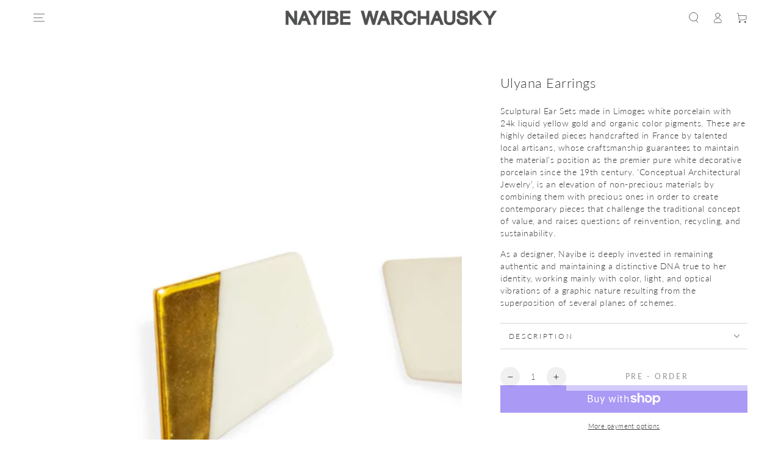

--- FILE ---
content_type: text/html; charset=utf-8
request_url: https://nwarchausky.com/products/ulyana
body_size: 25145
content:
<!doctype html>
<html class="no-js" lang="en">
  <head>
    <meta charset="utf-8">
    <meta http-equiv="X-UA-Compatible" content="IE=edge">
    <meta name="viewport" content="width=device-width,initial-scale=1">
    <meta name="theme-color" content="">
    <link rel="canonical" href="https://nwarchausky.com/products/ulyana">
    <link rel="preconnect" href="https://cdn.shopify.com" crossorigin><link rel="icon" type="image/png" href="//nwarchausky.com/cdn/shop/files/NW-02-02.png?crop=center&height=32&v=1661794770&width=32"><link rel="preconnect" href="https://fonts.shopifycdn.com" crossorigin><title>
      Ulyana Earrings
 &ndash; Nayibe Warchausky</title><meta name="description" content="Sculptural Ear Sets made in Limoges white porcelain with 24k liquid yellow gold and organic color pigments. These are highly detailed pieces handcrafted in France by talented local artisans, whose craftsmanship guarantees to maintain the material’s position as the premier pure white decorative porcelain since the 19th ">

<meta property="og:site_name" content="Nayibe Warchausky">
<meta property="og:url" content="https://nwarchausky.com/products/ulyana">
<meta property="og:title" content="Ulyana Earrings">
<meta property="og:type" content="product">
<meta property="og:description" content="Sculptural Ear Sets made in Limoges white porcelain with 24k liquid yellow gold and organic color pigments. These are highly detailed pieces handcrafted in France by talented local artisans, whose craftsmanship guarantees to maintain the material’s position as the premier pure white decorative porcelain since the 19th "><meta property="og:image" content="http://nwarchausky.com/cdn/shop/files/ULYANA-Earrings_SoniaNatalia-1_d6a5b292-7730-4c7c-a7fb-c3144c747933.jpg?v=1690239583">
  <meta property="og:image:secure_url" content="https://nwarchausky.com/cdn/shop/files/ULYANA-Earrings_SoniaNatalia-1_d6a5b292-7730-4c7c-a7fb-c3144c747933.jpg?v=1690239583">
  <meta property="og:image:width" content="2364">
  <meta property="og:image:height" content="2364"><meta property="og:price:amount" content="0">
  <meta property="og:price:currency" content="USD"><meta name="twitter:card" content="summary_large_image">
<meta name="twitter:title" content="Ulyana Earrings">
<meta name="twitter:description" content="Sculptural Ear Sets made in Limoges white porcelain with 24k liquid yellow gold and organic color pigments. These are highly detailed pieces handcrafted in France by talented local artisans, whose craftsmanship guarantees to maintain the material’s position as the premier pure white decorative porcelain since the 19th ">


    <script src="//nwarchausky.com/cdn/shop/t/14/assets/vendor-v4.js" defer="defer"></script>
    <script src="//nwarchausky.com/cdn/shop/t/14/assets/global.js?v=106125072912595020131687968255" defer="defer"></script>

    <script>window.performance && window.performance.mark && window.performance.mark('shopify.content_for_header.start');</script><meta name="facebook-domain-verification" content="ts0aeds5g2j8izabr4lj3b47zf32uq">
<meta id="shopify-digital-wallet" name="shopify-digital-wallet" content="/19789645/digital_wallets/dialog">
<meta name="shopify-checkout-api-token" content="6f2ea1b1a0388d6b5205b947d212f981">
<meta id="in-context-paypal-metadata" data-shop-id="19789645" data-venmo-supported="false" data-environment="production" data-locale="en_US" data-paypal-v4="true" data-currency="USD">
<link rel="alternate" hreflang="x-default" href="https://nwarchausky.com/products/ulyana">
<link rel="alternate" hreflang="en" href="https://nwarchausky.com/products/ulyana">
<link rel="alternate" hreflang="en-VE" href="https://nwarchausky.com/en-ve/products/ulyana">
<link rel="alternate" type="application/json+oembed" href="https://nwarchausky.com/products/ulyana.oembed">
<script async="async" src="/checkouts/internal/preloads.js?locale=en-US"></script>
<link rel="preconnect" href="https://shop.app" crossorigin="anonymous">
<script async="async" src="https://shop.app/checkouts/internal/preloads.js?locale=en-US&shop_id=19789645" crossorigin="anonymous"></script>
<script id="apple-pay-shop-capabilities" type="application/json">{"shopId":19789645,"countryCode":"US","currencyCode":"USD","merchantCapabilities":["supports3DS"],"merchantId":"gid:\/\/shopify\/Shop\/19789645","merchantName":"Nayibe Warchausky","requiredBillingContactFields":["postalAddress","email","phone"],"requiredShippingContactFields":["postalAddress","email","phone"],"shippingType":"shipping","supportedNetworks":["visa","masterCard","amex","discover","elo","jcb"],"total":{"type":"pending","label":"Nayibe Warchausky","amount":"1.00"},"shopifyPaymentsEnabled":true,"supportsSubscriptions":true}</script>
<script id="shopify-features" type="application/json">{"accessToken":"6f2ea1b1a0388d6b5205b947d212f981","betas":["rich-media-storefront-analytics"],"domain":"nwarchausky.com","predictiveSearch":true,"shopId":19789645,"locale":"en"}</script>
<script>var Shopify = Shopify || {};
Shopify.shop = "nwarchausky.myshopify.com";
Shopify.locale = "en";
Shopify.currency = {"active":"USD","rate":"1.0"};
Shopify.country = "US";
Shopify.theme = {"name":"Nayibe Warchaysky | 2025","id":124740796470,"schema_name":"Be Yours","schema_version":"5.4.0","theme_store_id":1399,"role":"main"};
Shopify.theme.handle = "null";
Shopify.theme.style = {"id":null,"handle":null};
Shopify.cdnHost = "nwarchausky.com/cdn";
Shopify.routes = Shopify.routes || {};
Shopify.routes.root = "/";</script>
<script type="module">!function(o){(o.Shopify=o.Shopify||{}).modules=!0}(window);</script>
<script>!function(o){function n(){var o=[];function n(){o.push(Array.prototype.slice.apply(arguments))}return n.q=o,n}var t=o.Shopify=o.Shopify||{};t.loadFeatures=n(),t.autoloadFeatures=n()}(window);</script>
<script>
  window.ShopifyPay = window.ShopifyPay || {};
  window.ShopifyPay.apiHost = "shop.app\/pay";
  window.ShopifyPay.redirectState = null;
</script>
<script id="shop-js-analytics" type="application/json">{"pageType":"product"}</script>
<script defer="defer" async type="module" src="//nwarchausky.com/cdn/shopifycloud/shop-js/modules/v2/client.init-shop-cart-sync_BT-GjEfc.en.esm.js"></script>
<script defer="defer" async type="module" src="//nwarchausky.com/cdn/shopifycloud/shop-js/modules/v2/chunk.common_D58fp_Oc.esm.js"></script>
<script defer="defer" async type="module" src="//nwarchausky.com/cdn/shopifycloud/shop-js/modules/v2/chunk.modal_xMitdFEc.esm.js"></script>
<script type="module">
  await import("//nwarchausky.com/cdn/shopifycloud/shop-js/modules/v2/client.init-shop-cart-sync_BT-GjEfc.en.esm.js");
await import("//nwarchausky.com/cdn/shopifycloud/shop-js/modules/v2/chunk.common_D58fp_Oc.esm.js");
await import("//nwarchausky.com/cdn/shopifycloud/shop-js/modules/v2/chunk.modal_xMitdFEc.esm.js");

  window.Shopify.SignInWithShop?.initShopCartSync?.({"fedCMEnabled":true,"windoidEnabled":true});

</script>
<script>
  window.Shopify = window.Shopify || {};
  if (!window.Shopify.featureAssets) window.Shopify.featureAssets = {};
  window.Shopify.featureAssets['shop-js'] = {"shop-cart-sync":["modules/v2/client.shop-cart-sync_DZOKe7Ll.en.esm.js","modules/v2/chunk.common_D58fp_Oc.esm.js","modules/v2/chunk.modal_xMitdFEc.esm.js"],"init-fed-cm":["modules/v2/client.init-fed-cm_B6oLuCjv.en.esm.js","modules/v2/chunk.common_D58fp_Oc.esm.js","modules/v2/chunk.modal_xMitdFEc.esm.js"],"shop-cash-offers":["modules/v2/client.shop-cash-offers_D2sdYoxE.en.esm.js","modules/v2/chunk.common_D58fp_Oc.esm.js","modules/v2/chunk.modal_xMitdFEc.esm.js"],"shop-login-button":["modules/v2/client.shop-login-button_QeVjl5Y3.en.esm.js","modules/v2/chunk.common_D58fp_Oc.esm.js","modules/v2/chunk.modal_xMitdFEc.esm.js"],"pay-button":["modules/v2/client.pay-button_DXTOsIq6.en.esm.js","modules/v2/chunk.common_D58fp_Oc.esm.js","modules/v2/chunk.modal_xMitdFEc.esm.js"],"shop-button":["modules/v2/client.shop-button_DQZHx9pm.en.esm.js","modules/v2/chunk.common_D58fp_Oc.esm.js","modules/v2/chunk.modal_xMitdFEc.esm.js"],"avatar":["modules/v2/client.avatar_BTnouDA3.en.esm.js"],"init-windoid":["modules/v2/client.init-windoid_CR1B-cfM.en.esm.js","modules/v2/chunk.common_D58fp_Oc.esm.js","modules/v2/chunk.modal_xMitdFEc.esm.js"],"init-shop-for-new-customer-accounts":["modules/v2/client.init-shop-for-new-customer-accounts_C_vY_xzh.en.esm.js","modules/v2/client.shop-login-button_QeVjl5Y3.en.esm.js","modules/v2/chunk.common_D58fp_Oc.esm.js","modules/v2/chunk.modal_xMitdFEc.esm.js"],"init-shop-email-lookup-coordinator":["modules/v2/client.init-shop-email-lookup-coordinator_BI7n9ZSv.en.esm.js","modules/v2/chunk.common_D58fp_Oc.esm.js","modules/v2/chunk.modal_xMitdFEc.esm.js"],"init-shop-cart-sync":["modules/v2/client.init-shop-cart-sync_BT-GjEfc.en.esm.js","modules/v2/chunk.common_D58fp_Oc.esm.js","modules/v2/chunk.modal_xMitdFEc.esm.js"],"shop-toast-manager":["modules/v2/client.shop-toast-manager_DiYdP3xc.en.esm.js","modules/v2/chunk.common_D58fp_Oc.esm.js","modules/v2/chunk.modal_xMitdFEc.esm.js"],"init-customer-accounts":["modules/v2/client.init-customer-accounts_D9ZNqS-Q.en.esm.js","modules/v2/client.shop-login-button_QeVjl5Y3.en.esm.js","modules/v2/chunk.common_D58fp_Oc.esm.js","modules/v2/chunk.modal_xMitdFEc.esm.js"],"init-customer-accounts-sign-up":["modules/v2/client.init-customer-accounts-sign-up_iGw4briv.en.esm.js","modules/v2/client.shop-login-button_QeVjl5Y3.en.esm.js","modules/v2/chunk.common_D58fp_Oc.esm.js","modules/v2/chunk.modal_xMitdFEc.esm.js"],"shop-follow-button":["modules/v2/client.shop-follow-button_CqMgW2wH.en.esm.js","modules/v2/chunk.common_D58fp_Oc.esm.js","modules/v2/chunk.modal_xMitdFEc.esm.js"],"checkout-modal":["modules/v2/client.checkout-modal_xHeaAweL.en.esm.js","modules/v2/chunk.common_D58fp_Oc.esm.js","modules/v2/chunk.modal_xMitdFEc.esm.js"],"shop-login":["modules/v2/client.shop-login_D91U-Q7h.en.esm.js","modules/v2/chunk.common_D58fp_Oc.esm.js","modules/v2/chunk.modal_xMitdFEc.esm.js"],"lead-capture":["modules/v2/client.lead-capture_BJmE1dJe.en.esm.js","modules/v2/chunk.common_D58fp_Oc.esm.js","modules/v2/chunk.modal_xMitdFEc.esm.js"],"payment-terms":["modules/v2/client.payment-terms_Ci9AEqFq.en.esm.js","modules/v2/chunk.common_D58fp_Oc.esm.js","modules/v2/chunk.modal_xMitdFEc.esm.js"]};
</script>
<script>(function() {
  var isLoaded = false;
  function asyncLoad() {
    if (isLoaded) return;
    isLoaded = true;
    var urls = ["https:\/\/shopify.covet.pics\/covet-pics-widget-inject.js?shop=nwarchausky.myshopify.com","https:\/\/cdn.nfcube.com\/instafeed-caea9ae8eff060a748226a447d402026.js?shop=nwarchausky.myshopify.com"];
    for (var i = 0; i < urls.length; i++) {
      var s = document.createElement('script');
      s.type = 'text/javascript';
      s.async = true;
      s.src = urls[i];
      var x = document.getElementsByTagName('script')[0];
      x.parentNode.insertBefore(s, x);
    }
  };
  if(window.attachEvent) {
    window.attachEvent('onload', asyncLoad);
  } else {
    window.addEventListener('load', asyncLoad, false);
  }
})();</script>
<script id="__st">var __st={"a":19789645,"offset":-18000,"reqid":"ecfbf089-7ebc-4ea5-950b-77c12139ca54-1769482006","pageurl":"nwarchausky.com\/products\/ulyana","u":"1cbb8a05df1a","p":"product","rtyp":"product","rid":4909191856182};</script>
<script>window.ShopifyPaypalV4VisibilityTracking = true;</script>
<script id="captcha-bootstrap">!function(){'use strict';const t='contact',e='account',n='new_comment',o=[[t,t],['blogs',n],['comments',n],[t,'customer']],c=[[e,'customer_login'],[e,'guest_login'],[e,'recover_customer_password'],[e,'create_customer']],r=t=>t.map((([t,e])=>`form[action*='/${t}']:not([data-nocaptcha='true']) input[name='form_type'][value='${e}']`)).join(','),a=t=>()=>t?[...document.querySelectorAll(t)].map((t=>t.form)):[];function s(){const t=[...o],e=r(t);return a(e)}const i='password',u='form_key',d=['recaptcha-v3-token','g-recaptcha-response','h-captcha-response',i],f=()=>{try{return window.sessionStorage}catch{return}},m='__shopify_v',_=t=>t.elements[u];function p(t,e,n=!1){try{const o=window.sessionStorage,c=JSON.parse(o.getItem(e)),{data:r}=function(t){const{data:e,action:n}=t;return t[m]||n?{data:e,action:n}:{data:t,action:n}}(c);for(const[e,n]of Object.entries(r))t.elements[e]&&(t.elements[e].value=n);n&&o.removeItem(e)}catch(o){console.error('form repopulation failed',{error:o})}}const l='form_type',E='cptcha';function T(t){t.dataset[E]=!0}const w=window,h=w.document,L='Shopify',v='ce_forms',y='captcha';let A=!1;((t,e)=>{const n=(g='f06e6c50-85a8-45c8-87d0-21a2b65856fe',I='https://cdn.shopify.com/shopifycloud/storefront-forms-hcaptcha/ce_storefront_forms_captcha_hcaptcha.v1.5.2.iife.js',D={infoText:'Protected by hCaptcha',privacyText:'Privacy',termsText:'Terms'},(t,e,n)=>{const o=w[L][v],c=o.bindForm;if(c)return c(t,g,e,D).then(n);var r;o.q.push([[t,g,e,D],n]),r=I,A||(h.body.append(Object.assign(h.createElement('script'),{id:'captcha-provider',async:!0,src:r})),A=!0)});var g,I,D;w[L]=w[L]||{},w[L][v]=w[L][v]||{},w[L][v].q=[],w[L][y]=w[L][y]||{},w[L][y].protect=function(t,e){n(t,void 0,e),T(t)},Object.freeze(w[L][y]),function(t,e,n,w,h,L){const[v,y,A,g]=function(t,e,n){const i=e?o:[],u=t?c:[],d=[...i,...u],f=r(d),m=r(i),_=r(d.filter((([t,e])=>n.includes(e))));return[a(f),a(m),a(_),s()]}(w,h,L),I=t=>{const e=t.target;return e instanceof HTMLFormElement?e:e&&e.form},D=t=>v().includes(t);t.addEventListener('submit',(t=>{const e=I(t);if(!e)return;const n=D(e)&&!e.dataset.hcaptchaBound&&!e.dataset.recaptchaBound,o=_(e),c=g().includes(e)&&(!o||!o.value);(n||c)&&t.preventDefault(),c&&!n&&(function(t){try{if(!f())return;!function(t){const e=f();if(!e)return;const n=_(t);if(!n)return;const o=n.value;o&&e.removeItem(o)}(t);const e=Array.from(Array(32),(()=>Math.random().toString(36)[2])).join('');!function(t,e){_(t)||t.append(Object.assign(document.createElement('input'),{type:'hidden',name:u})),t.elements[u].value=e}(t,e),function(t,e){const n=f();if(!n)return;const o=[...t.querySelectorAll(`input[type='${i}']`)].map((({name:t})=>t)),c=[...d,...o],r={};for(const[a,s]of new FormData(t).entries())c.includes(a)||(r[a]=s);n.setItem(e,JSON.stringify({[m]:1,action:t.action,data:r}))}(t,e)}catch(e){console.error('failed to persist form',e)}}(e),e.submit())}));const S=(t,e)=>{t&&!t.dataset[E]&&(n(t,e.some((e=>e===t))),T(t))};for(const o of['focusin','change'])t.addEventListener(o,(t=>{const e=I(t);D(e)&&S(e,y())}));const B=e.get('form_key'),M=e.get(l),P=B&&M;t.addEventListener('DOMContentLoaded',(()=>{const t=y();if(P)for(const e of t)e.elements[l].value===M&&p(e,B);[...new Set([...A(),...v().filter((t=>'true'===t.dataset.shopifyCaptcha))])].forEach((e=>S(e,t)))}))}(h,new URLSearchParams(w.location.search),n,t,e,['guest_login'])})(!0,!0)}();</script>
<script integrity="sha256-4kQ18oKyAcykRKYeNunJcIwy7WH5gtpwJnB7kiuLZ1E=" data-source-attribution="shopify.loadfeatures" defer="defer" src="//nwarchausky.com/cdn/shopifycloud/storefront/assets/storefront/load_feature-a0a9edcb.js" crossorigin="anonymous"></script>
<script crossorigin="anonymous" defer="defer" src="//nwarchausky.com/cdn/shopifycloud/storefront/assets/shopify_pay/storefront-65b4c6d7.js?v=20250812"></script>
<script data-source-attribution="shopify.dynamic_checkout.dynamic.init">var Shopify=Shopify||{};Shopify.PaymentButton=Shopify.PaymentButton||{isStorefrontPortableWallets:!0,init:function(){window.Shopify.PaymentButton.init=function(){};var t=document.createElement("script");t.src="https://nwarchausky.com/cdn/shopifycloud/portable-wallets/latest/portable-wallets.en.js",t.type="module",document.head.appendChild(t)}};
</script>
<script data-source-attribution="shopify.dynamic_checkout.buyer_consent">
  function portableWalletsHideBuyerConsent(e){var t=document.getElementById("shopify-buyer-consent"),n=document.getElementById("shopify-subscription-policy-button");t&&n&&(t.classList.add("hidden"),t.setAttribute("aria-hidden","true"),n.removeEventListener("click",e))}function portableWalletsShowBuyerConsent(e){var t=document.getElementById("shopify-buyer-consent"),n=document.getElementById("shopify-subscription-policy-button");t&&n&&(t.classList.remove("hidden"),t.removeAttribute("aria-hidden"),n.addEventListener("click",e))}window.Shopify?.PaymentButton&&(window.Shopify.PaymentButton.hideBuyerConsent=portableWalletsHideBuyerConsent,window.Shopify.PaymentButton.showBuyerConsent=portableWalletsShowBuyerConsent);
</script>
<script>
  function portableWalletsCleanup(e){e&&e.src&&console.error("Failed to load portable wallets script "+e.src);var t=document.querySelectorAll("shopify-accelerated-checkout .shopify-payment-button__skeleton, shopify-accelerated-checkout-cart .wallet-cart-button__skeleton"),e=document.getElementById("shopify-buyer-consent");for(let e=0;e<t.length;e++)t[e].remove();e&&e.remove()}function portableWalletsNotLoadedAsModule(e){e instanceof ErrorEvent&&"string"==typeof e.message&&e.message.includes("import.meta")&&"string"==typeof e.filename&&e.filename.includes("portable-wallets")&&(window.removeEventListener("error",portableWalletsNotLoadedAsModule),window.Shopify.PaymentButton.failedToLoad=e,"loading"===document.readyState?document.addEventListener("DOMContentLoaded",window.Shopify.PaymentButton.init):window.Shopify.PaymentButton.init())}window.addEventListener("error",portableWalletsNotLoadedAsModule);
</script>

<script type="module" src="https://nwarchausky.com/cdn/shopifycloud/portable-wallets/latest/portable-wallets.en.js" onError="portableWalletsCleanup(this)" crossorigin="anonymous"></script>
<script nomodule>
  document.addEventListener("DOMContentLoaded", portableWalletsCleanup);
</script>

<link id="shopify-accelerated-checkout-styles" rel="stylesheet" media="screen" href="https://nwarchausky.com/cdn/shopifycloud/portable-wallets/latest/accelerated-checkout-backwards-compat.css" crossorigin="anonymous">
<style id="shopify-accelerated-checkout-cart">
        #shopify-buyer-consent {
  margin-top: 1em;
  display: inline-block;
  width: 100%;
}

#shopify-buyer-consent.hidden {
  display: none;
}

#shopify-subscription-policy-button {
  background: none;
  border: none;
  padding: 0;
  text-decoration: underline;
  font-size: inherit;
  cursor: pointer;
}

#shopify-subscription-policy-button::before {
  box-shadow: none;
}

      </style>
<script id="sections-script" data-sections="main-product,product-recommendations,header,footer" defer="defer" src="//nwarchausky.com/cdn/shop/t/14/compiled_assets/scripts.js?v=893"></script>
<script>window.performance && window.performance.mark && window.performance.mark('shopify.content_for_header.end');</script>

<style data-shopify>@font-face {
  font-family: Lato;
  font-weight: 300;
  font-style: normal;
  font-display: swap;
  src: url("//nwarchausky.com/cdn/fonts/lato/lato_n3.a7080ececf6191f1dd5b0cb021691ca9b855c876.woff2") format("woff2"),
       url("//nwarchausky.com/cdn/fonts/lato/lato_n3.61e34b2ff7341f66543eb08e8c47eef9e1cde558.woff") format("woff");
}

  @font-face {
  font-family: Lato;
  font-weight: 600;
  font-style: normal;
  font-display: swap;
  src: url("//nwarchausky.com/cdn/fonts/lato/lato_n6.38d0e3b23b74a60f769c51d1df73fac96c580d59.woff2") format("woff2"),
       url("//nwarchausky.com/cdn/fonts/lato/lato_n6.3365366161bdcc36a3f97cfbb23954d8c4bf4079.woff") format("woff");
}

  @font-face {
  font-family: Lato;
  font-weight: 300;
  font-style: italic;
  font-display: swap;
  src: url("//nwarchausky.com/cdn/fonts/lato/lato_i3.d6f478a3beb94baebd09d08550010692d0969f6e.woff2") format("woff2"),
       url("//nwarchausky.com/cdn/fonts/lato/lato_i3.881ba892942c15b0c0c25c0b311d6481b5311015.woff") format("woff");
}

  @font-face {
  font-family: Lato;
  font-weight: 600;
  font-style: italic;
  font-display: swap;
  src: url("//nwarchausky.com/cdn/fonts/lato/lato_i6.ab357ee5069e0603c2899b31e2b8ae84c4a42a48.woff2") format("woff2"),
       url("//nwarchausky.com/cdn/fonts/lato/lato_i6.3164fed79d7d987c1390528781c7c2f59ac7a746.woff") format("woff");
}

  @font-face {
  font-family: Lato;
  font-weight: 200;
  font-style: normal;
  font-display: swap;
  src: url("//nwarchausky.com/cdn/fonts/lato/lato_n2.d3ec9be21518bcdf2a22ab36eee9669513493c4c.woff2") format("woff2"),
       url("//nwarchausky.com/cdn/fonts/lato/lato_n2.ea69695eeeaafa62f86ca30d0e63a24495bbf8b2.woff") format("woff");
}

  @font-face {
  font-family: Lato;
  font-weight: 600;
  font-style: normal;
  font-display: swap;
  src: url("//nwarchausky.com/cdn/fonts/lato/lato_n6.38d0e3b23b74a60f769c51d1df73fac96c580d59.woff2") format("woff2"),
       url("//nwarchausky.com/cdn/fonts/lato/lato_n6.3365366161bdcc36a3f97cfbb23954d8c4bf4079.woff") format("woff");
}


  :root {
    --be-yours-version: "5.4.0";
    --font-body-family: Lato, sans-serif;
    --font-body-style: normal;
    --font-body-weight: 300;

    --font-heading-family: Lato, sans-serif;
    --font-heading-style: normal;
    --font-heading-weight: 200;

    --font-body-scale: 0.9;
    --font-heading-scale: 0.8888888888888888;

    --font-navigation-family: var(--font-body-family);
    --font-navigation-size: 10px;
    --font-button-family: var(--font-body-family);
    --font-button-size: 12px;
    --font-button-baseline: 0rem;

    --color-base-text: 61, 61, 61;
    --color-base-background: 255, 255, 255;
    --color-base-solid-button-labels: 150, 150, 151;
    --color-base-outline-button-labels: 61, 61, 61;
    --color-base-accent: 243, 243, 243;
    --color-base-heading: 61, 61, 61;
    --color-border: 210, 213, 217;
    --color-placeholder: 243, 243, 243;
    --color-overlay: 0, 0, 0;
    --color-keyboard-focus: 26, 27, 24;
    --color-shadow: 0, 0, 0;
    --shadow-opacity: 1;

    --color-background-dark: 235, 235, 235;
    --color-price: #3d3d3d;
    --color-sale-price: #d72c0d;
    --color-reviews: #1a1b18;
    --color-critical: #d72c0d;
    --color-success: #008060;

    --payment-terms-background-color: #ffffff;
    --page-width: 140rem;
    --page-width-margin: 0rem;

    --card-color-scheme: var(--color-placeholder);
    --card-text-alignment: center;
    --card-image-padding: 0px;
    --card-border-width: 0px;
    --card-radius: 0px;
    --card-shadow-horizontal-offset: 0px;
    --card-shadow-vertical-offset: 0px;
    
    --button-radius: 0px;
    --button-border-width: 0px;
    --button-shadow-horizontal-offset: 0px;
    --button-shadow-vertical-offset: 0px;

    --spacing-sections-desktop: 0px;
    --spacing-sections-mobile: 0px;
  }

  *,
  *::before,
  *::after {
    box-sizing: inherit;
  }

  html {
    box-sizing: border-box;
    font-size: calc(var(--font-body-scale) * 62.5%);
    height: 100%;
  }

  body {
    min-height: 100%;
    margin: 0;
    font-size: 1.5rem;
    letter-spacing: 0.06rem;
    line-height: calc(1 + 0.8 / var(--font-body-scale));
    font-family: var(--font-body-family);
    font-style: var(--font-body-style);
    font-weight: var(--font-body-weight);
  }

  @media screen and (min-width: 750px) {
    body {
      font-size: 1.6rem;
    }
  }</style><link href="//nwarchausky.com/cdn/shop/t/14/assets/base.css?v=106444218096171511721687968255" rel="stylesheet" type="text/css" media="all" /><link rel="preload" as="font" href="//nwarchausky.com/cdn/fonts/lato/lato_n3.a7080ececf6191f1dd5b0cb021691ca9b855c876.woff2" type="font/woff2" crossorigin><link rel="preload" as="font" href="//nwarchausky.com/cdn/fonts/lato/lato_n2.d3ec9be21518bcdf2a22ab36eee9669513493c4c.woff2" type="font/woff2" crossorigin><link rel="stylesheet" href="//nwarchausky.com/cdn/shop/t/14/assets/component-predictive-search.css?v=182220736298816923731687968255" media="print" onload="this.media='all'"><script>document.documentElement.className = document.documentElement.className.replace('no-js', 'js');</script>
  <link href="https://monorail-edge.shopifysvc.com" rel="dns-prefetch">
<script>(function(){if ("sendBeacon" in navigator && "performance" in window) {try {var session_token_from_headers = performance.getEntriesByType('navigation')[0].serverTiming.find(x => x.name == '_s').description;} catch {var session_token_from_headers = undefined;}var session_cookie_matches = document.cookie.match(/_shopify_s=([^;]*)/);var session_token_from_cookie = session_cookie_matches && session_cookie_matches.length === 2 ? session_cookie_matches[1] : "";var session_token = session_token_from_headers || session_token_from_cookie || "";function handle_abandonment_event(e) {var entries = performance.getEntries().filter(function(entry) {return /monorail-edge.shopifysvc.com/.test(entry.name);});if (!window.abandonment_tracked && entries.length === 0) {window.abandonment_tracked = true;var currentMs = Date.now();var navigation_start = performance.timing.navigationStart;var payload = {shop_id: 19789645,url: window.location.href,navigation_start,duration: currentMs - navigation_start,session_token,page_type: "product"};window.navigator.sendBeacon("https://monorail-edge.shopifysvc.com/v1/produce", JSON.stringify({schema_id: "online_store_buyer_site_abandonment/1.1",payload: payload,metadata: {event_created_at_ms: currentMs,event_sent_at_ms: currentMs}}));}}window.addEventListener('pagehide', handle_abandonment_event);}}());</script>
<script id="web-pixels-manager-setup">(function e(e,d,r,n,o){if(void 0===o&&(o={}),!Boolean(null===(a=null===(i=window.Shopify)||void 0===i?void 0:i.analytics)||void 0===a?void 0:a.replayQueue)){var i,a;window.Shopify=window.Shopify||{};var t=window.Shopify;t.analytics=t.analytics||{};var s=t.analytics;s.replayQueue=[],s.publish=function(e,d,r){return s.replayQueue.push([e,d,r]),!0};try{self.performance.mark("wpm:start")}catch(e){}var l=function(){var e={modern:/Edge?\/(1{2}[4-9]|1[2-9]\d|[2-9]\d{2}|\d{4,})\.\d+(\.\d+|)|Firefox\/(1{2}[4-9]|1[2-9]\d|[2-9]\d{2}|\d{4,})\.\d+(\.\d+|)|Chrom(ium|e)\/(9{2}|\d{3,})\.\d+(\.\d+|)|(Maci|X1{2}).+ Version\/(15\.\d+|(1[6-9]|[2-9]\d|\d{3,})\.\d+)([,.]\d+|)( \(\w+\)|)( Mobile\/\w+|) Safari\/|Chrome.+OPR\/(9{2}|\d{3,})\.\d+\.\d+|(CPU[ +]OS|iPhone[ +]OS|CPU[ +]iPhone|CPU IPhone OS|CPU iPad OS)[ +]+(15[._]\d+|(1[6-9]|[2-9]\d|\d{3,})[._]\d+)([._]\d+|)|Android:?[ /-](13[3-9]|1[4-9]\d|[2-9]\d{2}|\d{4,})(\.\d+|)(\.\d+|)|Android.+Firefox\/(13[5-9]|1[4-9]\d|[2-9]\d{2}|\d{4,})\.\d+(\.\d+|)|Android.+Chrom(ium|e)\/(13[3-9]|1[4-9]\d|[2-9]\d{2}|\d{4,})\.\d+(\.\d+|)|SamsungBrowser\/([2-9]\d|\d{3,})\.\d+/,legacy:/Edge?\/(1[6-9]|[2-9]\d|\d{3,})\.\d+(\.\d+|)|Firefox\/(5[4-9]|[6-9]\d|\d{3,})\.\d+(\.\d+|)|Chrom(ium|e)\/(5[1-9]|[6-9]\d|\d{3,})\.\d+(\.\d+|)([\d.]+$|.*Safari\/(?![\d.]+ Edge\/[\d.]+$))|(Maci|X1{2}).+ Version\/(10\.\d+|(1[1-9]|[2-9]\d|\d{3,})\.\d+)([,.]\d+|)( \(\w+\)|)( Mobile\/\w+|) Safari\/|Chrome.+OPR\/(3[89]|[4-9]\d|\d{3,})\.\d+\.\d+|(CPU[ +]OS|iPhone[ +]OS|CPU[ +]iPhone|CPU IPhone OS|CPU iPad OS)[ +]+(10[._]\d+|(1[1-9]|[2-9]\d|\d{3,})[._]\d+)([._]\d+|)|Android:?[ /-](13[3-9]|1[4-9]\d|[2-9]\d{2}|\d{4,})(\.\d+|)(\.\d+|)|Mobile Safari.+OPR\/([89]\d|\d{3,})\.\d+\.\d+|Android.+Firefox\/(13[5-9]|1[4-9]\d|[2-9]\d{2}|\d{4,})\.\d+(\.\d+|)|Android.+Chrom(ium|e)\/(13[3-9]|1[4-9]\d|[2-9]\d{2}|\d{4,})\.\d+(\.\d+|)|Android.+(UC? ?Browser|UCWEB|U3)[ /]?(15\.([5-9]|\d{2,})|(1[6-9]|[2-9]\d|\d{3,})\.\d+)\.\d+|SamsungBrowser\/(5\.\d+|([6-9]|\d{2,})\.\d+)|Android.+MQ{2}Browser\/(14(\.(9|\d{2,})|)|(1[5-9]|[2-9]\d|\d{3,})(\.\d+|))(\.\d+|)|K[Aa][Ii]OS\/(3\.\d+|([4-9]|\d{2,})\.\d+)(\.\d+|)/},d=e.modern,r=e.legacy,n=navigator.userAgent;return n.match(d)?"modern":n.match(r)?"legacy":"unknown"}(),u="modern"===l?"modern":"legacy",c=(null!=n?n:{modern:"",legacy:""})[u],f=function(e){return[e.baseUrl,"/wpm","/b",e.hashVersion,"modern"===e.buildTarget?"m":"l",".js"].join("")}({baseUrl:d,hashVersion:r,buildTarget:u}),m=function(e){var d=e.version,r=e.bundleTarget,n=e.surface,o=e.pageUrl,i=e.monorailEndpoint;return{emit:function(e){var a=e.status,t=e.errorMsg,s=(new Date).getTime(),l=JSON.stringify({metadata:{event_sent_at_ms:s},events:[{schema_id:"web_pixels_manager_load/3.1",payload:{version:d,bundle_target:r,page_url:o,status:a,surface:n,error_msg:t},metadata:{event_created_at_ms:s}}]});if(!i)return console&&console.warn&&console.warn("[Web Pixels Manager] No Monorail endpoint provided, skipping logging."),!1;try{return self.navigator.sendBeacon.bind(self.navigator)(i,l)}catch(e){}var u=new XMLHttpRequest;try{return u.open("POST",i,!0),u.setRequestHeader("Content-Type","text/plain"),u.send(l),!0}catch(e){return console&&console.warn&&console.warn("[Web Pixels Manager] Got an unhandled error while logging to Monorail."),!1}}}}({version:r,bundleTarget:l,surface:e.surface,pageUrl:self.location.href,monorailEndpoint:e.monorailEndpoint});try{o.browserTarget=l,function(e){var d=e.src,r=e.async,n=void 0===r||r,o=e.onload,i=e.onerror,a=e.sri,t=e.scriptDataAttributes,s=void 0===t?{}:t,l=document.createElement("script"),u=document.querySelector("head"),c=document.querySelector("body");if(l.async=n,l.src=d,a&&(l.integrity=a,l.crossOrigin="anonymous"),s)for(var f in s)if(Object.prototype.hasOwnProperty.call(s,f))try{l.dataset[f]=s[f]}catch(e){}if(o&&l.addEventListener("load",o),i&&l.addEventListener("error",i),u)u.appendChild(l);else{if(!c)throw new Error("Did not find a head or body element to append the script");c.appendChild(l)}}({src:f,async:!0,onload:function(){if(!function(){var e,d;return Boolean(null===(d=null===(e=window.Shopify)||void 0===e?void 0:e.analytics)||void 0===d?void 0:d.initialized)}()){var d=window.webPixelsManager.init(e)||void 0;if(d){var r=window.Shopify.analytics;r.replayQueue.forEach((function(e){var r=e[0],n=e[1],o=e[2];d.publishCustomEvent(r,n,o)})),r.replayQueue=[],r.publish=d.publishCustomEvent,r.visitor=d.visitor,r.initialized=!0}}},onerror:function(){return m.emit({status:"failed",errorMsg:"".concat(f," has failed to load")})},sri:function(e){var d=/^sha384-[A-Za-z0-9+/=]+$/;return"string"==typeof e&&d.test(e)}(c)?c:"",scriptDataAttributes:o}),m.emit({status:"loading"})}catch(e){m.emit({status:"failed",errorMsg:(null==e?void 0:e.message)||"Unknown error"})}}})({shopId: 19789645,storefrontBaseUrl: "https://nwarchausky.com",extensionsBaseUrl: "https://extensions.shopifycdn.com/cdn/shopifycloud/web-pixels-manager",monorailEndpoint: "https://monorail-edge.shopifysvc.com/unstable/produce_batch",surface: "storefront-renderer",enabledBetaFlags: ["2dca8a86"],webPixelsConfigList: [{"id":"81952822","configuration":"{\"pixel_id\":\"1165592777368221\",\"pixel_type\":\"facebook_pixel\",\"metaapp_system_user_token\":\"-\"}","eventPayloadVersion":"v1","runtimeContext":"OPEN","scriptVersion":"ca16bc87fe92b6042fbaa3acc2fbdaa6","type":"APP","apiClientId":2329312,"privacyPurposes":["ANALYTICS","MARKETING","SALE_OF_DATA"],"dataSharingAdjustments":{"protectedCustomerApprovalScopes":["read_customer_address","read_customer_email","read_customer_name","read_customer_personal_data","read_customer_phone"]}},{"id":"71368758","eventPayloadVersion":"v1","runtimeContext":"LAX","scriptVersion":"1","type":"CUSTOM","privacyPurposes":["ANALYTICS"],"name":"Google Analytics tag (migrated)"},{"id":"shopify-app-pixel","configuration":"{}","eventPayloadVersion":"v1","runtimeContext":"STRICT","scriptVersion":"0450","apiClientId":"shopify-pixel","type":"APP","privacyPurposes":["ANALYTICS","MARKETING"]},{"id":"shopify-custom-pixel","eventPayloadVersion":"v1","runtimeContext":"LAX","scriptVersion":"0450","apiClientId":"shopify-pixel","type":"CUSTOM","privacyPurposes":["ANALYTICS","MARKETING"]}],isMerchantRequest: false,initData: {"shop":{"name":"Nayibe Warchausky","paymentSettings":{"currencyCode":"USD"},"myshopifyDomain":"nwarchausky.myshopify.com","countryCode":"US","storefrontUrl":"https:\/\/nwarchausky.com"},"customer":null,"cart":null,"checkout":null,"productVariants":[{"price":{"amount":0.0,"currencyCode":"USD"},"product":{"title":"Ulyana Earrings","vendor":"Nayibe Warchausky","id":"4909191856182","untranslatedTitle":"Ulyana Earrings","url":"\/products\/ulyana","type":"Earrings"},"id":"33069006520374","image":{"src":"\/\/nwarchausky.com\/cdn\/shop\/files\/ULYANA-Earrings_SoniaNatalia-1_d6a5b292-7730-4c7c-a7fb-c3144c747933.jpg?v=1690239583"},"sku":"","title":"Default Title","untranslatedTitle":"Default Title"}],"purchasingCompany":null},},"https://nwarchausky.com/cdn","fcfee988w5aeb613cpc8e4bc33m6693e112",{"modern":"","legacy":""},{"shopId":"19789645","storefrontBaseUrl":"https:\/\/nwarchausky.com","extensionBaseUrl":"https:\/\/extensions.shopifycdn.com\/cdn\/shopifycloud\/web-pixels-manager","surface":"storefront-renderer","enabledBetaFlags":"[\"2dca8a86\"]","isMerchantRequest":"false","hashVersion":"fcfee988w5aeb613cpc8e4bc33m6693e112","publish":"custom","events":"[[\"page_viewed\",{}],[\"product_viewed\",{\"productVariant\":{\"price\":{\"amount\":0.0,\"currencyCode\":\"USD\"},\"product\":{\"title\":\"Ulyana Earrings\",\"vendor\":\"Nayibe Warchausky\",\"id\":\"4909191856182\",\"untranslatedTitle\":\"Ulyana Earrings\",\"url\":\"\/products\/ulyana\",\"type\":\"Earrings\"},\"id\":\"33069006520374\",\"image\":{\"src\":\"\/\/nwarchausky.com\/cdn\/shop\/files\/ULYANA-Earrings_SoniaNatalia-1_d6a5b292-7730-4c7c-a7fb-c3144c747933.jpg?v=1690239583\"},\"sku\":\"\",\"title\":\"Default Title\",\"untranslatedTitle\":\"Default Title\"}}]]"});</script><script>
  window.ShopifyAnalytics = window.ShopifyAnalytics || {};
  window.ShopifyAnalytics.meta = window.ShopifyAnalytics.meta || {};
  window.ShopifyAnalytics.meta.currency = 'USD';
  var meta = {"product":{"id":4909191856182,"gid":"gid:\/\/shopify\/Product\/4909191856182","vendor":"Nayibe Warchausky","type":"Earrings","handle":"ulyana","variants":[{"id":33069006520374,"price":0,"name":"Ulyana Earrings","public_title":null,"sku":""}],"remote":false},"page":{"pageType":"product","resourceType":"product","resourceId":4909191856182,"requestId":"ecfbf089-7ebc-4ea5-950b-77c12139ca54-1769482006"}};
  for (var attr in meta) {
    window.ShopifyAnalytics.meta[attr] = meta[attr];
  }
</script>
<script class="analytics">
  (function () {
    var customDocumentWrite = function(content) {
      var jquery = null;

      if (window.jQuery) {
        jquery = window.jQuery;
      } else if (window.Checkout && window.Checkout.$) {
        jquery = window.Checkout.$;
      }

      if (jquery) {
        jquery('body').append(content);
      }
    };

    var hasLoggedConversion = function(token) {
      if (token) {
        return document.cookie.indexOf('loggedConversion=' + token) !== -1;
      }
      return false;
    }

    var setCookieIfConversion = function(token) {
      if (token) {
        var twoMonthsFromNow = new Date(Date.now());
        twoMonthsFromNow.setMonth(twoMonthsFromNow.getMonth() + 2);

        document.cookie = 'loggedConversion=' + token + '; expires=' + twoMonthsFromNow;
      }
    }

    var trekkie = window.ShopifyAnalytics.lib = window.trekkie = window.trekkie || [];
    if (trekkie.integrations) {
      return;
    }
    trekkie.methods = [
      'identify',
      'page',
      'ready',
      'track',
      'trackForm',
      'trackLink'
    ];
    trekkie.factory = function(method) {
      return function() {
        var args = Array.prototype.slice.call(arguments);
        args.unshift(method);
        trekkie.push(args);
        return trekkie;
      };
    };
    for (var i = 0; i < trekkie.methods.length; i++) {
      var key = trekkie.methods[i];
      trekkie[key] = trekkie.factory(key);
    }
    trekkie.load = function(config) {
      trekkie.config = config || {};
      trekkie.config.initialDocumentCookie = document.cookie;
      var first = document.getElementsByTagName('script')[0];
      var script = document.createElement('script');
      script.type = 'text/javascript';
      script.onerror = function(e) {
        var scriptFallback = document.createElement('script');
        scriptFallback.type = 'text/javascript';
        scriptFallback.onerror = function(error) {
                var Monorail = {
      produce: function produce(monorailDomain, schemaId, payload) {
        var currentMs = new Date().getTime();
        var event = {
          schema_id: schemaId,
          payload: payload,
          metadata: {
            event_created_at_ms: currentMs,
            event_sent_at_ms: currentMs
          }
        };
        return Monorail.sendRequest("https://" + monorailDomain + "/v1/produce", JSON.stringify(event));
      },
      sendRequest: function sendRequest(endpointUrl, payload) {
        // Try the sendBeacon API
        if (window && window.navigator && typeof window.navigator.sendBeacon === 'function' && typeof window.Blob === 'function' && !Monorail.isIos12()) {
          var blobData = new window.Blob([payload], {
            type: 'text/plain'
          });

          if (window.navigator.sendBeacon(endpointUrl, blobData)) {
            return true;
          } // sendBeacon was not successful

        } // XHR beacon

        var xhr = new XMLHttpRequest();

        try {
          xhr.open('POST', endpointUrl);
          xhr.setRequestHeader('Content-Type', 'text/plain');
          xhr.send(payload);
        } catch (e) {
          console.log(e);
        }

        return false;
      },
      isIos12: function isIos12() {
        return window.navigator.userAgent.lastIndexOf('iPhone; CPU iPhone OS 12_') !== -1 || window.navigator.userAgent.lastIndexOf('iPad; CPU OS 12_') !== -1;
      }
    };
    Monorail.produce('monorail-edge.shopifysvc.com',
      'trekkie_storefront_load_errors/1.1',
      {shop_id: 19789645,
      theme_id: 124740796470,
      app_name: "storefront",
      context_url: window.location.href,
      source_url: "//nwarchausky.com/cdn/s/trekkie.storefront.a804e9514e4efded663580eddd6991fcc12b5451.min.js"});

        };
        scriptFallback.async = true;
        scriptFallback.src = '//nwarchausky.com/cdn/s/trekkie.storefront.a804e9514e4efded663580eddd6991fcc12b5451.min.js';
        first.parentNode.insertBefore(scriptFallback, first);
      };
      script.async = true;
      script.src = '//nwarchausky.com/cdn/s/trekkie.storefront.a804e9514e4efded663580eddd6991fcc12b5451.min.js';
      first.parentNode.insertBefore(script, first);
    };
    trekkie.load(
      {"Trekkie":{"appName":"storefront","development":false,"defaultAttributes":{"shopId":19789645,"isMerchantRequest":null,"themeId":124740796470,"themeCityHash":"13693174403911202484","contentLanguage":"en","currency":"USD","eventMetadataId":"beb93985-b5ce-443b-ba65-573fe8ef8821"},"isServerSideCookieWritingEnabled":true,"monorailRegion":"shop_domain","enabledBetaFlags":["65f19447"]},"Session Attribution":{},"S2S":{"facebookCapiEnabled":true,"source":"trekkie-storefront-renderer","apiClientId":580111}}
    );

    var loaded = false;
    trekkie.ready(function() {
      if (loaded) return;
      loaded = true;

      window.ShopifyAnalytics.lib = window.trekkie;

      var originalDocumentWrite = document.write;
      document.write = customDocumentWrite;
      try { window.ShopifyAnalytics.merchantGoogleAnalytics.call(this); } catch(error) {};
      document.write = originalDocumentWrite;

      window.ShopifyAnalytics.lib.page(null,{"pageType":"product","resourceType":"product","resourceId":4909191856182,"requestId":"ecfbf089-7ebc-4ea5-950b-77c12139ca54-1769482006","shopifyEmitted":true});

      var match = window.location.pathname.match(/checkouts\/(.+)\/(thank_you|post_purchase)/)
      var token = match? match[1]: undefined;
      if (!hasLoggedConversion(token)) {
        setCookieIfConversion(token);
        window.ShopifyAnalytics.lib.track("Viewed Product",{"currency":"USD","variantId":33069006520374,"productId":4909191856182,"productGid":"gid:\/\/shopify\/Product\/4909191856182","name":"Ulyana Earrings","price":"0.00","sku":"","brand":"Nayibe Warchausky","variant":null,"category":"Earrings","nonInteraction":true,"remote":false},undefined,undefined,{"shopifyEmitted":true});
      window.ShopifyAnalytics.lib.track("monorail:\/\/trekkie_storefront_viewed_product\/1.1",{"currency":"USD","variantId":33069006520374,"productId":4909191856182,"productGid":"gid:\/\/shopify\/Product\/4909191856182","name":"Ulyana Earrings","price":"0.00","sku":"","brand":"Nayibe Warchausky","variant":null,"category":"Earrings","nonInteraction":true,"remote":false,"referer":"https:\/\/nwarchausky.com\/products\/ulyana"});
      }
    });


        var eventsListenerScript = document.createElement('script');
        eventsListenerScript.async = true;
        eventsListenerScript.src = "//nwarchausky.com/cdn/shopifycloud/storefront/assets/shop_events_listener-3da45d37.js";
        document.getElementsByTagName('head')[0].appendChild(eventsListenerScript);

})();</script>
  <script>
  if (!window.ga || (window.ga && typeof window.ga !== 'function')) {
    window.ga = function ga() {
      (window.ga.q = window.ga.q || []).push(arguments);
      if (window.Shopify && window.Shopify.analytics && typeof window.Shopify.analytics.publish === 'function') {
        window.Shopify.analytics.publish("ga_stub_called", {}, {sendTo: "google_osp_migration"});
      }
      console.error("Shopify's Google Analytics stub called with:", Array.from(arguments), "\nSee https://help.shopify.com/manual/promoting-marketing/pixels/pixel-migration#google for more information.");
    };
    if (window.Shopify && window.Shopify.analytics && typeof window.Shopify.analytics.publish === 'function') {
      window.Shopify.analytics.publish("ga_stub_initialized", {}, {sendTo: "google_osp_migration"});
    }
  }
</script>
<script
  defer
  src="https://nwarchausky.com/cdn/shopifycloud/perf-kit/shopify-perf-kit-3.0.4.min.js"
  data-application="storefront-renderer"
  data-shop-id="19789645"
  data-render-region="gcp-us-central1"
  data-page-type="product"
  data-theme-instance-id="124740796470"
  data-theme-name="Be Yours"
  data-theme-version="5.4.0"
  data-monorail-region="shop_domain"
  data-resource-timing-sampling-rate="10"
  data-shs="true"
  data-shs-beacon="true"
  data-shs-export-with-fetch="true"
  data-shs-logs-sample-rate="1"
  data-shs-beacon-endpoint="https://nwarchausky.com/api/collect"
></script>
</head>

  <body class="template-product" data-animate-image data-lazy-image data-heading-center>
    <a class="skip-to-content-link button button--small visually-hidden" href="#MainContent">
      Skip to content
    </a>

    

    <div class="transition-body">
      <div id="shopify-section-announcement-bar" class="shopify-section">
</div>
      <div id="shopify-section-header" class="shopify-section"><style data-shopify>#shopify-section-header {
    --image-logo-height: 44px;
    --color-header-background: 255, 255, 255;
    --color-header-foreground: 40, 40, 40;
    --color-header-border: 210, 213, 217;
    --icon-weight: 0.7px;
  }

  @media screen and (min-width: 750px) {
    #shopify-section-header {
      --image-logo-height: 30px;
    }
  }header-drawer {
    justify-self: start;
    margin-inline-start: -1.2rem;
  }

  @media screen and (min-width: 990px) {
    header-drawer {
      display: none;
    }
  }

  .menu-drawer-container {
    display: flex;
    position: static;
  }

  .list-menu {
    list-style: none;
    padding: 0;
    margin: 0;
  }

  .list-menu--inline {
    display: inline-flex;
    flex-wrap: wrap;
    column-gap: 1.5rem;
  }

  .list-menu__item--link {
    text-decoration: none;
    padding-bottom: 1rem;
    padding-top: 1rem;
    line-height: calc(1 + 0.8 / var(--font-body-scale));
  }

  @media screen and (min-width: 750px) {
    .list-menu__item--link {
      padding-bottom: 0.5rem;
      padding-top: 0.5rem;
    }
  }</style><link rel="stylesheet" href="//nwarchausky.com/cdn/shop/t/14/assets/component-sticky-header.css?v=36064445046596289881687968255" media="print" onload="this.media='all'">
<link rel="stylesheet" href="//nwarchausky.com/cdn/shop/t/14/assets/component-list-menu.css?v=173753699878981581691687968255" media="print" onload="this.media='all'">
<link rel="stylesheet" href="//nwarchausky.com/cdn/shop/t/14/assets/component-search.css?v=182113347349810747551687968255" media="print" onload="this.media='all'">
<link rel="stylesheet" href="//nwarchausky.com/cdn/shop/t/14/assets/component-menu-dropdown.css?v=39930530121941488951687968255" media="print" onload="this.media='all'">
<link rel="stylesheet" href="//nwarchausky.com/cdn/shop/t/14/assets/component-menu-drawer.css?v=68390751694025030881687968255" media="print" onload="this.media='all'"><link rel="stylesheet" href="//nwarchausky.com/cdn/shop/t/14/assets/component-cart-drawer.css?v=124133144010342228641687968255" media="print" onload="this.media='all'">
<link rel="stylesheet" href="//nwarchausky.com/cdn/shop/t/14/assets/component-discounts.css?v=140757037044470622461687968255" media="print" onload="this.media='all'"><link rel="stylesheet" href="//nwarchausky.com/cdn/shop/t/14/assets/component-price.css?v=163345259161983769371687968255" media="print" onload="this.media='all'">
  <link rel="stylesheet" href="//nwarchausky.com/cdn/shop/t/14/assets/component-loading-overlay.css?v=56586083558888306391687968255" media="print" onload="this.media='all'"><noscript><link href="//nwarchausky.com/cdn/shop/t/14/assets/component-sticky-header.css?v=36064445046596289881687968255" rel="stylesheet" type="text/css" media="all" /></noscript>
<noscript><link href="//nwarchausky.com/cdn/shop/t/14/assets/component-list-menu.css?v=173753699878981581691687968255" rel="stylesheet" type="text/css" media="all" /></noscript>
<noscript><link href="//nwarchausky.com/cdn/shop/t/14/assets/component-search.css?v=182113347349810747551687968255" rel="stylesheet" type="text/css" media="all" /></noscript>
<noscript><link href="//nwarchausky.com/cdn/shop/t/14/assets/component-menu-dropdown.css?v=39930530121941488951687968255" rel="stylesheet" type="text/css" media="all" /></noscript>
<noscript><link href="//nwarchausky.com/cdn/shop/t/14/assets/component-menu-drawer.css?v=68390751694025030881687968255" rel="stylesheet" type="text/css" media="all" /></noscript>

<script src="//nwarchausky.com/cdn/shop/t/14/assets/search-modal.js?v=164267904651882004741687968255" defer="defer"></script><script src="//nwarchausky.com/cdn/shop/t/14/assets/cart-recommendations.js?v=79268977417882524161687968255" defer="defer"></script>
  <link rel="stylesheet" href="//nwarchausky.com/cdn/shop/t/14/assets/component-cart-recommendations.css?v=181021434793818917871687968255" media="print" onload="this.media='all'"><sticky-header class="header-wrapper">
  <header class="header header--off-canvas page-width header--has-menu"><header-drawer>
        <details class="menu-drawer-container">
          <summary class="header__icon header__icon--menu focus-inset" aria-label="Menu">
            <span class="header__icon header__icon--summary">
              <svg xmlns="http://www.w3.org/2000/svg" aria-hidden="true" focusable="false" role="presentation" class="icon icon-hamburger" fill="none" viewBox="0 0 32 32">
      <path d="M0 26.667h32M0 16h26.98M0 5.333h32" stroke="currentColor"/>
    </svg>
              <svg xmlns="http://www.w3.org/2000/svg" aria-hidden="true" focusable="false" role="presentation" class="icon icon-close " fill="none" viewBox="0 0 12 12">
      <path d="M1 1L11 11" stroke="currentColor" stroke-linecap="round" fill="none"/>
      <path d="M11 1L1 11" stroke="currentColor" stroke-linecap="round" fill="none"/>
    </svg>
            </span>
          </summary>
          <div id="menu-drawer" class="menu-drawer motion-reduce" tabindex="-1">
            <div class="menu-drawer__inner-container">
              <div class="menu-drawer__navigation-container">
                <nav class="menu-drawer__navigation" data-animate data-animate-delay-1>
                  <ul class="menu-drawer__menu list-menu" role="list"><li><details>
                            <summary>
                              <span class="menu-drawer__menu-item list-menu__item animate-arrow focus-inset">Jewelry<svg xmlns="http://www.w3.org/2000/svg" aria-hidden="true" focusable="false" role="presentation" class="icon icon-arrow" fill="none" viewBox="0 0 14 10">
      <path fill-rule="evenodd" clip-rule="evenodd" d="M8.537.808a.5.5 0 01.817-.162l4 4a.5.5 0 010 .708l-4 4a.5.5 0 11-.708-.708L11.793 5.5H1a.5.5 0 010-1h10.793L8.646 1.354a.5.5 0 01-.109-.546z" fill="currentColor"/>
    </svg><svg xmlns="http://www.w3.org/2000/svg" aria-hidden="true" focusable="false" role="presentation" class="icon icon-caret" fill="none" viewBox="0 0 24 15">
      <path fill-rule="evenodd" clip-rule="evenodd" d="M12 15c-.3 0-.6-.1-.8-.4l-11-13C-.2 1.2-.1.5.3.2c.4-.4 1.1-.3 1.4.1L12 12.5 22.2.4c.4-.4 1-.5 1.4-.1.4.4.5 1 .1 1.4l-11 13c-.1.2-.4.3-.7.3z" fill="currentColor"/>
    </svg></span>
                            </summary>
                            <div id="link-Jewelry" class="menu-drawer__submenu motion-reduce" tabindex="-1">
                              <div class="menu-drawer__inner-submenu">
                                <div class="menu-drawer__topbar">
                                  <button class="menu-drawer__close-button focus-inset" aria-expanded="true">
                                    <svg xmlns="http://www.w3.org/2000/svg" aria-hidden="true" focusable="false" role="presentation" class="icon icon-arrow" fill="none" viewBox="0 0 14 10">
      <path fill-rule="evenodd" clip-rule="evenodd" d="M8.537.808a.5.5 0 01.817-.162l4 4a.5.5 0 010 .708l-4 4a.5.5 0 11-.708-.708L11.793 5.5H1a.5.5 0 010-1h10.793L8.646 1.354a.5.5 0 01-.109-.546z" fill="currentColor"/>
    </svg>
                                  </button>
                                  <a class="menu-drawer__menu-item" href="/collections/jewelry">Jewelry</a>
                                </div>
                                <ul class="menu-drawer__menu list-menu" role="list" tabindex="-1"><li><a href="/collections/rings" class="menu-drawer__menu-item list-menu__item focus-inset">
                                          Rings
                                        </a></li><li><a href="/collections/earrings" class="menu-drawer__menu-item list-menu__item focus-inset">
                                          Earrings
                                        </a></li><li><a href="/collections/necklaces" class="menu-drawer__menu-item list-menu__item focus-inset">
                                          Necklaces
                                        </a></li><li><a href="/collections/brooches" class="menu-drawer__menu-item list-menu__item focus-inset">
                                          Brooches
                                        </a></li></ul>
                              </div>
                            </div>
                          </details></li><li><a href="/collections/home-jewelry" class="menu-drawer__menu-item list-menu__itemfocus-inset">
                            Home Jewelry
                          </a></li><li><details>
                            <summary>
                              <span class="menu-drawer__menu-item list-menu__item animate-arrow focus-inset">About<svg xmlns="http://www.w3.org/2000/svg" aria-hidden="true" focusable="false" role="presentation" class="icon icon-arrow" fill="none" viewBox="0 0 14 10">
      <path fill-rule="evenodd" clip-rule="evenodd" d="M8.537.808a.5.5 0 01.817-.162l4 4a.5.5 0 010 .708l-4 4a.5.5 0 11-.708-.708L11.793 5.5H1a.5.5 0 010-1h10.793L8.646 1.354a.5.5 0 01-.109-.546z" fill="currentColor"/>
    </svg><svg xmlns="http://www.w3.org/2000/svg" aria-hidden="true" focusable="false" role="presentation" class="icon icon-caret" fill="none" viewBox="0 0 24 15">
      <path fill-rule="evenodd" clip-rule="evenodd" d="M12 15c-.3 0-.6-.1-.8-.4l-11-13C-.2 1.2-.1.5.3.2c.4-.4 1.1-.3 1.4.1L12 12.5 22.2.4c.4-.4 1-.5 1.4-.1.4.4.5 1 .1 1.4l-11 13c-.1.2-.4.3-.7.3z" fill="currentColor"/>
    </svg></span>
                            </summary>
                            <div id="link-About" class="menu-drawer__submenu motion-reduce" tabindex="-1">
                              <div class="menu-drawer__inner-submenu">
                                <div class="menu-drawer__topbar">
                                  <button class="menu-drawer__close-button focus-inset" aria-expanded="true">
                                    <svg xmlns="http://www.w3.org/2000/svg" aria-hidden="true" focusable="false" role="presentation" class="icon icon-arrow" fill="none" viewBox="0 0 14 10">
      <path fill-rule="evenodd" clip-rule="evenodd" d="M8.537.808a.5.5 0 01.817-.162l4 4a.5.5 0 010 .708l-4 4a.5.5 0 11-.708-.708L11.793 5.5H1a.5.5 0 010-1h10.793L8.646 1.354a.5.5 0 01-.109-.546z" fill="currentColor"/>
    </svg>
                                  </button>
                                  <a class="menu-drawer__menu-item" href="#">About</a>
                                </div>
                                <ul class="menu-drawer__menu list-menu" role="list" tabindex="-1"><li><a href="/pages/the-designer" class="menu-drawer__menu-item list-menu__item focus-inset">
                                          The Designer
                                        </a></li><li><a href="/pages/craftmanship" class="menu-drawer__menu-item list-menu__item focus-inset">
                                          Craftmanship
                                        </a></li></ul>
                              </div>
                            </div>
                          </details></li><li><details>
                            <summary>
                              <span class="menu-drawer__menu-item list-menu__item animate-arrow focus-inset">Lookbooks<svg xmlns="http://www.w3.org/2000/svg" aria-hidden="true" focusable="false" role="presentation" class="icon icon-arrow" fill="none" viewBox="0 0 14 10">
      <path fill-rule="evenodd" clip-rule="evenodd" d="M8.537.808a.5.5 0 01.817-.162l4 4a.5.5 0 010 .708l-4 4a.5.5 0 11-.708-.708L11.793 5.5H1a.5.5 0 010-1h10.793L8.646 1.354a.5.5 0 01-.109-.546z" fill="currentColor"/>
    </svg><svg xmlns="http://www.w3.org/2000/svg" aria-hidden="true" focusable="false" role="presentation" class="icon icon-caret" fill="none" viewBox="0 0 24 15">
      <path fill-rule="evenodd" clip-rule="evenodd" d="M12 15c-.3 0-.6-.1-.8-.4l-11-13C-.2 1.2-.1.5.3.2c.4-.4 1.1-.3 1.4.1L12 12.5 22.2.4c.4-.4 1-.5 1.4-.1.4.4.5 1 .1 1.4l-11 13c-.1.2-.4.3-.7.3z" fill="currentColor"/>
    </svg></span>
                            </summary>
                            <div id="link-Lookbooks" class="menu-drawer__submenu motion-reduce" tabindex="-1">
                              <div class="menu-drawer__inner-submenu">
                                <div class="menu-drawer__topbar">
                                  <button class="menu-drawer__close-button focus-inset" aria-expanded="true">
                                    <svg xmlns="http://www.w3.org/2000/svg" aria-hidden="true" focusable="false" role="presentation" class="icon icon-arrow" fill="none" viewBox="0 0 14 10">
      <path fill-rule="evenodd" clip-rule="evenodd" d="M8.537.808a.5.5 0 01.817-.162l4 4a.5.5 0 010 .708l-4 4a.5.5 0 11-.708-.708L11.793 5.5H1a.5.5 0 010-1h10.793L8.646 1.354a.5.5 0 01-.109-.546z" fill="currentColor"/>
    </svg>
                                  </button>
                                  <a class="menu-drawer__menu-item" href="#">Lookbooks</a>
                                </div>
                                <ul class="menu-drawer__menu list-menu" role="list" tabindex="-1"><li><a href="/collections/pre-order-products" class="menu-drawer__menu-item list-menu__item focus-inset">
                                          Béton Brut
                                        </a></li><li><a href="/pages/synesthesia" class="menu-drawer__menu-item list-menu__item focus-inset">
                                          Synesthesia
                                        </a></li><li><a href="/pages/colors-2021" class="menu-drawer__menu-item list-menu__item focus-inset">
                                          Continuity of Colors
                                        </a></li><li><a href="/pages/continuity-of-sight" class="menu-drawer__menu-item list-menu__item focus-inset">
                                          Continuity of Sight
                                        </a></li><li><a href="/pages/i-extend-my-arms" class="menu-drawer__menu-item list-menu__item focus-inset">
                                          I Extend my Arms
                                        </a></li><li><a href="/pages/sonia-natalia" class="menu-drawer__menu-item list-menu__item focus-inset">
                                          Sonia &amp; Natalia
                                        </a></li><li><a href="/pages/flair-sculpte" class="menu-drawer__menu-item list-menu__item focus-inset">
                                          Flair Sculpté
                                        </a></li><li><a href="/pages/look-book-2017" class="menu-drawer__menu-item list-menu__item focus-inset">
                                          Golden Caviar
                                        </a></li><li><a href="/collections/custo-barcelona" class="menu-drawer__menu-item list-menu__item focus-inset">
                                          Custo Barcelona
                                        </a></li><li><a href="/collections/carolina-herrera-ch" class="menu-drawer__menu-item list-menu__item focus-inset">
                                          Carolina Herrera 
                                        </a></li><li><a href="/collections/russian-constructivism" class="menu-drawer__menu-item list-menu__item focus-inset">
                                          Russian Constructivism
                                        </a></li><li><a href="/collections/construction-cuts" class="menu-drawer__menu-item list-menu__item focus-inset">
                                          Construction Cuts
                                        </a></li><li><a href="/collections/backgammon-rings" class="menu-drawer__menu-item list-menu__item focus-inset">
                                          Backgammon Rings
                                        </a></li></ul>
                              </div>
                            </div>
                          </details></li><li><a href="/pages/contact" class="menu-drawer__menu-item list-menu__itemfocus-inset">
                            Contact
                          </a></li></ul>
                </nav>
                <div class="menu-drawer__utility-links" data-animate data-animate-delay-2><a href="https://nwarchausky.com/customer_authentication/redirect?locale=en&region_country=US" class="menu-drawer__account link link-with-icon focus-inset">
                      <svg xmlns="http://www.w3.org/2000/svg" aria-hidden="true" focusable="false" role="presentation" class="icon icon-account" fill="none" viewBox="0 0 14 18">
      <path d="M7.34497 10.0933C4.03126 10.0933 1.34497 12.611 1.34497 15.7169C1.34497 16.4934 1.97442 17.1228 2.75088 17.1228H11.9391C12.7155 17.1228 13.345 16.4934 13.345 15.7169C13.345 12.611 10.6587 10.0933 7.34497 10.0933Z" stroke="currentColor"/>
      <ellipse cx="7.34503" cy="5.02631" rx="3.63629" ry="3.51313" stroke="currentColor" stroke-linecap="square"/>
    </svg>
                      <span class="label">Log in</span>
                    </a><ul class="list list-social list-unstyled" role="list"></ul>
                </div>
              </div>
            </div>
          </div>
        </details>
      </header-drawer><a href="/" class="header__heading-link focus-inset"><img srcset="//nwarchausky.com/cdn/shop/files/logo-NW-LINEA-_Converted.png?height=44&v=1660927733 1x, //nwarchausky.com/cdn/shop/files/logo-NW-LINEA-_Converted.png?height=88&v=1660927733 2x"
                src="//nwarchausky.com/cdn/shop/files/logo-NW-LINEA-_Converted.png?height=44&v=1660927733"
                loading="lazy"
                width="585"
                height="50"
                alt="Nayibe Warchausky"
                class="header__heading-logo medium-hide large-up-hide"
              /><img srcset="//nwarchausky.com/cdn/shop/files/logo-NW-LINEA-_Converted.png?height=30&v=1660927733 1x, //nwarchausky.com/cdn/shop/files/logo-NW-LINEA-_Converted.png?height=60&v=1660927733 2x"
              src="//nwarchausky.com/cdn/shop/files/logo-NW-LINEA-_Converted.png?height=30&v=1660927733"
              loading="lazy"
              width="585"
              height="50"
              alt="Nayibe Warchausky"
              class="header__heading-logo small-hide"
            /></a><nav class="header__inline-menu">
  <ul class="list-menu list-menu--inline" role="list"><li><menu-dropdown>
                <a href="/collections/jewelry" class="header__menu-item header__menu-item--top list-menu__item focus-inset">
                  <span class="label">Jewelry</span>
                  <svg xmlns="http://www.w3.org/2000/svg" aria-hidden="true" focusable="false" role="presentation" class="icon icon-caret" fill="none" viewBox="0 0 24 15">
      <path fill-rule="evenodd" clip-rule="evenodd" d="M12 15c-.3 0-.6-.1-.8-.4l-11-13C-.2 1.2-.1.5.3.2c.4-.4 1.1-.3 1.4.1L12 12.5 22.2.4c.4-.4 1-.5 1.4-.1.4.4.5 1 .1 1.4l-11 13c-.1.2-.4.3-.7.3z" fill="currentColor"/>
    </svg>
                </a>
                <ul class="list-menu-dropdown list-menu hidden" role="list" tabindex="-1"><li><a href="/collections/rings" class="header__menu-item list-menu__item focus-inset">
                          <span class="label">Rings</span>
                        </a></li><li><a href="/collections/earrings" class="header__menu-item list-menu__item focus-inset">
                          <span class="label">Earrings</span>
                        </a></li><li><a href="/collections/necklaces" class="header__menu-item list-menu__item focus-inset">
                          <span class="label">Necklaces</span>
                        </a></li><li><a href="/collections/brooches" class="header__menu-item list-menu__item focus-inset">
                          <span class="label">Brooches</span>
                        </a></li></ul>
              </menu-dropdown></li><li><a href="/collections/home-jewelry" class="header__menu-item header__menu-item--top list-menu__item focus-inset">
              <span class="label">Home Jewelry</span>
            </a></li><li><menu-dropdown>
                <a href="#" class="header__menu-item header__menu-item--top list-menu__item focus-inset">
                  <span class="label">About</span>
                  <svg xmlns="http://www.w3.org/2000/svg" aria-hidden="true" focusable="false" role="presentation" class="icon icon-caret" fill="none" viewBox="0 0 24 15">
      <path fill-rule="evenodd" clip-rule="evenodd" d="M12 15c-.3 0-.6-.1-.8-.4l-11-13C-.2 1.2-.1.5.3.2c.4-.4 1.1-.3 1.4.1L12 12.5 22.2.4c.4-.4 1-.5 1.4-.1.4.4.5 1 .1 1.4l-11 13c-.1.2-.4.3-.7.3z" fill="currentColor"/>
    </svg>
                </a>
                <ul class="list-menu-dropdown list-menu hidden" role="list" tabindex="-1"><li><a href="/pages/the-designer" class="header__menu-item list-menu__item focus-inset">
                          <span class="label">The Designer</span>
                        </a></li><li><a href="/pages/craftmanship" class="header__menu-item list-menu__item focus-inset">
                          <span class="label">Craftmanship</span>
                        </a></li></ul>
              </menu-dropdown></li><li><menu-dropdown>
                <a href="#" class="header__menu-item header__menu-item--top list-menu__item focus-inset">
                  <span class="label">Lookbooks</span>
                  <svg xmlns="http://www.w3.org/2000/svg" aria-hidden="true" focusable="false" role="presentation" class="icon icon-caret" fill="none" viewBox="0 0 24 15">
      <path fill-rule="evenodd" clip-rule="evenodd" d="M12 15c-.3 0-.6-.1-.8-.4l-11-13C-.2 1.2-.1.5.3.2c.4-.4 1.1-.3 1.4.1L12 12.5 22.2.4c.4-.4 1-.5 1.4-.1.4.4.5 1 .1 1.4l-11 13c-.1.2-.4.3-.7.3z" fill="currentColor"/>
    </svg>
                </a>
                <ul class="list-menu-dropdown list-menu hidden" role="list" tabindex="-1"><li><a href="/collections/pre-order-products" class="header__menu-item list-menu__item focus-inset">
                          <span class="label">Béton Brut</span>
                        </a></li><li><a href="/pages/synesthesia" class="header__menu-item list-menu__item focus-inset">
                          <span class="label">Synesthesia</span>
                        </a></li><li><a href="/pages/colors-2021" class="header__menu-item list-menu__item focus-inset">
                          <span class="label">Continuity of Colors</span>
                        </a></li><li><a href="/pages/continuity-of-sight" class="header__menu-item list-menu__item focus-inset">
                          <span class="label">Continuity of Sight</span>
                        </a></li><li><a href="/pages/i-extend-my-arms" class="header__menu-item list-menu__item focus-inset">
                          <span class="label">I Extend my Arms</span>
                        </a></li><li><a href="/pages/sonia-natalia" class="header__menu-item list-menu__item focus-inset">
                          <span class="label">Sonia &amp; Natalia</span>
                        </a></li><li><a href="/pages/flair-sculpte" class="header__menu-item list-menu__item focus-inset">
                          <span class="label">Flair Sculpté</span>
                        </a></li><li><a href="/pages/look-book-2017" class="header__menu-item list-menu__item focus-inset">
                          <span class="label">Golden Caviar</span>
                        </a></li><li><a href="/collections/custo-barcelona" class="header__menu-item list-menu__item focus-inset">
                          <span class="label">Custo Barcelona</span>
                        </a></li><li><a href="/collections/carolina-herrera-ch" class="header__menu-item list-menu__item focus-inset">
                          <span class="label">Carolina Herrera </span>
                        </a></li><li><a href="/collections/russian-constructivism" class="header__menu-item list-menu__item focus-inset">
                          <span class="label">Russian Constructivism</span>
                        </a></li><li><a href="/collections/construction-cuts" class="header__menu-item list-menu__item focus-inset">
                          <span class="label">Construction Cuts</span>
                        </a></li><li><a href="/collections/backgammon-rings" class="header__menu-item list-menu__item focus-inset">
                          <span class="label">Backgammon Rings</span>
                        </a></li></ul>
              </menu-dropdown></li><li><a href="/pages/contact" class="header__menu-item header__menu-item--top list-menu__item focus-inset">
              <span class="label">Contact</span>
            </a></li></ul>
</nav>
<div class="header__icons">
      <search-modal class="header__search">
        <details>
          <summary class="header__icon header__icon--summary header__icon--search focus-inset modal__toggle" aria-haspopup="dialog" aria-label="Search our site">
            <span><svg xmlns="http://www.w3.org/2000/svg" aria-hidden="true" focusable="false" role="presentation" class="icon icon-search modal__toggle-open" fill="none" viewBox="0 0 15 17">
      <circle cx="7.11113" cy="7.11113" r="6.56113" stroke="currentColor" fill="none"/>
      <path d="M11.078 12.3282L13.8878 16.0009" stroke="currentColor" stroke-linecap="round" fill="none"/>
    </svg><svg xmlns="http://www.w3.org/2000/svg" aria-hidden="true" focusable="false" role="presentation" class="icon icon-close modal__toggle-close" fill="none" viewBox="0 0 12 12">
      <path d="M1 1L11 11" stroke="currentColor" stroke-linecap="round" fill="none"/>
      <path d="M11 1L1 11" stroke="currentColor" stroke-linecap="round" fill="none"/>
    </svg></span>
          </summary>
          <div class="search-modal modal__content" role="dialog" aria-modal="true" aria-label="Search our site">
  <div class="page-width">
    <div class="search-modal__content" tabindex="-1"><predictive-search data-loading-text="Loading..." data-per-page="8"><form action="/search" method="get" role="search" class="search search-modal__form">
          <div class="field">
            <button type="submit" class="search__button focus-inset" aria-label="Search our site" tabindex="-1">
              <svg xmlns="http://www.w3.org/2000/svg" aria-hidden="true" focusable="false" role="presentation" class="icon icon-search " fill="none" viewBox="0 0 15 17">
      <circle cx="7.11113" cy="7.11113" r="6.56113" stroke="currentColor" fill="none"/>
      <path d="M11.078 12.3282L13.8878 16.0009" stroke="currentColor" stroke-linecap="round" fill="none"/>
    </svg>
            </button>
            <input
              id="Search-In-Modal"
              class="search__input field__input"
              type="search"
              name="q"
              value=""
              placeholder="Search"
                role="combobox"
                aria-expanded="false"
                aria-owns="predictive-search-results-list"
                aria-controls="predictive-search-results-list"
                aria-haspopup="listbox"
                aria-autocomplete="list"
                autocorrect="off"
                autocomplete="off"
                autocapitalize="off"
                spellcheck="false" 
              />
            <label class="visually-hidden" for="Search-In-Modal">Search our site</label>
            <input type="hidden" name="type" value="product"/>
            <input type="hidden" name="options[prefix]" value="last"/><div class="predictive-search__loading-state">
                <svg xmlns="http://www.w3.org/2000/svg" aria-hidden="true" focusable="false" role="presentation" class="icon icon-spinner" fill="none" viewBox="0 0 66 66">
      <circle class="path" fill="none" stroke-width="6" cx="33" cy="33" r="30"/>
    </svg>
              </div><button type="button" class="search__button focus-inset" aria-label="Close" tabindex="-1">
              <svg xmlns="http://www.w3.org/2000/svg" aria-hidden="true" focusable="false" role="presentation" class="icon icon-close " fill="none" viewBox="0 0 12 12">
      <path d="M1 1L11 11" stroke="currentColor" stroke-linecap="round" fill="none"/>
      <path d="M11 1L1 11" stroke="currentColor" stroke-linecap="round" fill="none"/>
    </svg>
            </button>
          </div><div class="predictive-search predictive-search--header" tabindex="-1" data-predictive-search></div>
            <span class="predictive-search-status visually-hidden" role="status" aria-hidden="true"></span></form></predictive-search></div>
  </div>

  <div class="modal-overlay"></div>
</div>

        </details>
      </search-modal><a href="https://nwarchausky.com/customer_authentication/redirect?locale=en&region_country=US" class="header__icon header__icon--account focus-inset small-hide">
          <svg xmlns="http://www.w3.org/2000/svg" aria-hidden="true" focusable="false" role="presentation" class="icon icon-account" fill="none" viewBox="0 0 14 18">
      <path d="M7.34497 10.0933C4.03126 10.0933 1.34497 12.611 1.34497 15.7169C1.34497 16.4934 1.97442 17.1228 2.75088 17.1228H11.9391C12.7155 17.1228 13.345 16.4934 13.345 15.7169C13.345 12.611 10.6587 10.0933 7.34497 10.0933Z" stroke="currentColor"/>
      <ellipse cx="7.34503" cy="5.02631" rx="3.63629" ry="3.51313" stroke="currentColor" stroke-linecap="square"/>
    </svg>
          <span class="visually-hidden">Log in</span>
        </a><cart-drawer>
          <details class="cart-drawer-container">
            <summary class="header__icon focus-inset">
              <span class="header__icon header__icon--summary header__icon--cart" id="cart-icon-bubble">
                <svg xmlns="http://www.w3.org/2000/svg" aria-hidden="true" focusable="false" role="presentation" class="icon icon-cart" fill="none" viewBox="0 0 18 19">
      <path d="M3.09333 5.87954L16.2853 5.87945V5.87945C16.3948 5.8795 16.4836 5.96831 16.4836 6.07785V11.4909C16.4836 11.974 16.1363 12.389 15.6603 12.4714C11.3279 13.2209 9.49656 13.2033 5.25251 13.9258C4.68216 14.0229 4.14294 13.6285 4.0774 13.0537C3.77443 10.3963 2.99795 3.58502 2.88887 2.62142C2.75288 1.42015 0.905376 1.51528 0.283581 1.51478" stroke="currentColor"/>
      <path d="M13.3143 16.8554C13.3143 17.6005 13.9183 18.2045 14.6634 18.2045C15.4085 18.2045 16.0125 17.6005 16.0125 16.8554C16.0125 16.1104 15.4085 15.5063 14.6634 15.5063C13.9183 15.5063 13.3143 16.1104 13.3143 16.8554Z" fill="currentColor"/>
      <path d="M3.72831 16.8554C3.72831 17.6005 4.33233 18.2045 5.07741 18.2045C5.8225 18.2045 6.42651 17.6005 6.42651 16.8554C6.42651 16.1104 5.8225 15.5063 5.07741 15.5063C4.33233 15.5063 3.72831 16.1104 3.72831 16.8554Z" fill="currentColor"/>
    </svg>
                <span class="visually-hidden">Cart</span></span>
            </summary>
            <mini-cart class="cart-drawer focus-inset" id="mini-cart" data-url="?section_id=mini-cart">
              <div class="loading-overlay">
                <div class="loading-overlay__spinner">
                  <svg xmlns="http://www.w3.org/2000/svg" aria-hidden="true" focusable="false" role="presentation" class="icon icon-spinner" fill="none" viewBox="0 0 66 66">
      <circle class="path" fill="none" stroke-width="6" cx="33" cy="33" r="30"/>
    </svg>
                </div>
              </div>
            </mini-cart>
          </details>
          <noscript>
            <a href="/cart" class="header__icon header__icon--cart focus-inset">
              <svg xmlns="http://www.w3.org/2000/svg" aria-hidden="true" focusable="false" role="presentation" class="icon icon-cart" fill="none" viewBox="0 0 18 19">
      <path d="M3.09333 5.87954L16.2853 5.87945V5.87945C16.3948 5.8795 16.4836 5.96831 16.4836 6.07785V11.4909C16.4836 11.974 16.1363 12.389 15.6603 12.4714C11.3279 13.2209 9.49656 13.2033 5.25251 13.9258C4.68216 14.0229 4.14294 13.6285 4.0774 13.0537C3.77443 10.3963 2.99795 3.58502 2.88887 2.62142C2.75288 1.42015 0.905376 1.51528 0.283581 1.51478" stroke="currentColor"/>
      <path d="M13.3143 16.8554C13.3143 17.6005 13.9183 18.2045 14.6634 18.2045C15.4085 18.2045 16.0125 17.6005 16.0125 16.8554C16.0125 16.1104 15.4085 15.5063 14.6634 15.5063C13.9183 15.5063 13.3143 16.1104 13.3143 16.8554Z" fill="currentColor"/>
      <path d="M3.72831 16.8554C3.72831 17.6005 4.33233 18.2045 5.07741 18.2045C5.8225 18.2045 6.42651 17.6005 6.42651 16.8554C6.42651 16.1104 5.8225 15.5063 5.07741 15.5063C4.33233 15.5063 3.72831 16.1104 3.72831 16.8554Z" fill="currentColor"/>
    </svg>
              <span class="visually-hidden">Cart</span></a>
          </noscript>
        </cart-drawer></div>
  </header>
</sticky-header>



<script type="application/ld+json">
  {
    "@context": "http://schema.org",
    "@type": "Organization",
    "name": "Nayibe Warchausky",
    
      "logo": "https:\/\/nwarchausky.com\/cdn\/shop\/files\/logo-NW-LINEA-_Converted.png?v=1660927733\u0026width=585",
    
    "sameAs": [
      "",
      "",
      "",
      "",
      "",
      "",
      "",
      "",
      ""
    ],
    "url": "https:\/\/nwarchausky.com"
  }
</script><script src="//nwarchausky.com/cdn/shop/t/14/assets/cart.js?v=61715728594914621201687968255" defer="defer"></script>
<script src="//nwarchausky.com/cdn/shop/t/14/assets/cart-drawer.js?v=38554879236352165091687968255" defer="defer"></script>


</div>

      <div class="transition-content">
        <main id="MainContent" class="content-for-layout focus-none shopify-section" role="main" tabindex="-1">
          <section id="shopify-section-template--14949145215030__empty-space" class="shopify-section section spacing-section"><style data-shopify>#shopify-section-template--14949145215030__empty-space {
    --spacing-section-desktop: 36px;
    --spacing-section-mobile: 0px;
  }</style>
</section><section id="shopify-section-template--14949145215030__main" class="shopify-section section">
<link href="//nwarchausky.com/cdn/shop/t/14/assets/section-main-product.css?v=99189130250183650871687968255" rel="stylesheet" type="text/css" media="all" />
<link href="//nwarchausky.com/cdn/shop/t/14/assets/component-accordion.css?v=72502148725060968121687968255" rel="stylesheet" type="text/css" media="all" />
<link href="//nwarchausky.com/cdn/shop/t/14/assets/component-price.css?v=163345259161983769371687968255" rel="stylesheet" type="text/css" media="all" />
<link href="//nwarchausky.com/cdn/shop/t/14/assets/component-rte.css?v=11464243993145207301687968255" rel="stylesheet" type="text/css" media="all" />
<link href="//nwarchausky.com/cdn/shop/t/14/assets/component-slider.css?v=35733319676707799251687968255" rel="stylesheet" type="text/css" media="all" />
<link href="//nwarchausky.com/cdn/shop/t/14/assets/component-rating.css?v=173409050425969898561687968255" rel="stylesheet" type="text/css" media="all" />

<link rel="stylesheet" href="//nwarchausky.com/cdn/shop/t/14/assets/component-deferred-media.css?v=17808808663945790771687968255" media="print" onload="this.media='all'">
<link rel="stylesheet" href="//nwarchausky.com/cdn/shop/t/14/assets/component-product-review.css?v=131957193556955976941687968255" media="print" onload="this.media='all'"><style data-shopify>.section-template--14949145215030__main-padding {
    padding-top: calc(0px * 0.75);
    padding-bottom: calc(36px  * 0.75);
  }

  @media screen and (min-width: 750px) {
    .section-template--14949145215030__main-padding {
      padding-top: 0px;
      padding-bottom: 36px;
    }
  }@media screen and (max-width: 749px) {
    #Slider-Gallery-template--14949145215030__main {
      --force-image-ratio-percent: 100.0%;
    }

    #Slider-Gallery-template--14949145215030__main .media-mobile--adapt_first {
      padding-bottom: 100.0%;
    }
  }

  @media screen and (min-width: 750px) {
    .product--thumbnail_slider #Slider-Gallery-template--14949145215030__main .media--adapt_first {
      padding-bottom: 100.0%;
    }
  }</style><section class="page-width section-template--14949145215030__main-padding">
  <div class="product product--large product--stacked grid grid--1-col grid--2-col-tablet">
    <product-recently-viewed data-product-id="4909191856182" class="hidden"></product-recently-viewed>
    <div class="grid__item product__media-wrapper">
      <span id="ProductImages"></span>
      <media-gallery id="MediaGallery-template--14949145215030__main" role="region" class="product__media-gallery" aria-label="Gallery Viewer" data-desktop-layout="stacked">
        <div id="GalleryStatus-template--14949145215030__main" class="visually-hidden" role="status"></div>
        <use-animate data-animate="zoom-fade">
          <product-gallery id="GalleryViewer-template--14949145215030__main" class="slider-mobile-gutter slider-mobile--overlay">
            <a class="skip-to-content-link button visually-hidden" href="#ProductInfo-template--14949145215030__main">
              Skip to product information
            </a>
            <ul id="Slider-Gallery-template--14949145215030__main"
              class="product__media-list grid grid--1-col grid--1-col-tablet slider slider--mobile"
              role="list"
            ><li id="Slide-template--14949145215030__main-24813384564790"
                    class="product__media-item grid__item slider__slide is-active"
                    data-media-id="template--14949145215030__main-24813384564790"
                    data-media-position="1"
                    
                  >
                    


<noscript><div class="media-wrapper">
      <lazy-image class="product__media media media--adapt media-mobile--adapt_first" style="--image-ratio-percent: 100.0%;">
        <img
          srcset="//nwarchausky.com/cdn/shop/files/ULYANA-Earrings_SoniaNatalia-1_d6a5b292-7730-4c7c-a7fb-c3144c747933.jpg?v=1690239583&width=375 375w,//nwarchausky.com/cdn/shop/files/ULYANA-Earrings_SoniaNatalia-1_d6a5b292-7730-4c7c-a7fb-c3144c747933.jpg?v=1690239583&width=550 550w,//nwarchausky.com/cdn/shop/files/ULYANA-Earrings_SoniaNatalia-1_d6a5b292-7730-4c7c-a7fb-c3144c747933.jpg?v=1690239583&width=750 750w,//nwarchausky.com/cdn/shop/files/ULYANA-Earrings_SoniaNatalia-1_d6a5b292-7730-4c7c-a7fb-c3144c747933.jpg?v=1690239583&width=1100 1100w,//nwarchausky.com/cdn/shop/files/ULYANA-Earrings_SoniaNatalia-1_d6a5b292-7730-4c7c-a7fb-c3144c747933.jpg?v=1690239583&width=1500 1500w,
            //nwarchausky.com/cdn/shop/files/ULYANA-Earrings_SoniaNatalia-1_d6a5b292-7730-4c7c-a7fb-c3144c747933.jpg?v=1690239583 2364w"
          src="//nwarchausky.com/cdn/shop/files/ULYANA-Earrings_SoniaNatalia-1_d6a5b292-7730-4c7c-a7fb-c3144c747933.jpg?v=1690239583&width=1500"
          sizes="(min-width: 1400px) 845px, (min-width: 990px) calc(65.0vw - 10rem), (min-width: 750px) calc((100vw - 11.5rem) / 2), calc(100vw - 4rem)"
          loading="lazy"
          width="1100"
          height="1100"
          alt=""
        />
      </lazy-image>
    </div></noscript>

<modal-opener class="product__modal-opener product__modal-opener--image no-js-hidden" data-modal="#ProductModal-template--14949145215030__main"><span class="product__media-icon motion-reduce" aria-hidden="true"><svg xmlns="http://www.w3.org/2000/svg" aria-hidden="true" focusable="false" role="presentation" class="icon icon-zoom" fill="none" viewBox="0 0 19 19">
      <path fill-rule="evenodd" clip-rule="evenodd" d="M4.66724 7.93978C4.66655 7.66364 4.88984 7.43922 5.16598 7.43853L10.6996 7.42464C10.9758 7.42395 11.2002 7.64724 11.2009 7.92339C11.2016 8.19953 10.9783 8.42395 10.7021 8.42464L5.16849 8.43852C4.89235 8.43922 4.66793 8.21592 4.66724 7.93978Z" fill="currentColor"/>
      <path fill-rule="evenodd" clip-rule="evenodd" d="M7.92576 4.66463C8.2019 4.66394 8.42632 4.88723 8.42702 5.16337L8.4409 10.697C8.44159 10.9732 8.2183 11.1976 7.94215 11.1983C7.66601 11.199 7.44159 10.9757 7.4409 10.6995L7.42702 5.16588C7.42633 4.88974 7.64962 4.66532 7.92576 4.66463Z" fill="currentColor"/>
      <path fill-rule="evenodd" clip-rule="evenodd" d="M12.8324 3.03011C10.1255 0.323296 5.73693 0.323296 3.03011 3.03011C0.323296 5.73693 0.323296 10.1256 3.03011 12.8324C5.73693 15.5392 10.1255 15.5392 12.8324 12.8324C15.5392 10.1256 15.5392 5.73693 12.8324 3.03011ZM2.32301 2.32301C5.42035 -0.774336 10.4421 -0.774336 13.5395 2.32301C16.6101 5.39361 16.6366 10.3556 13.619 13.4588L18.2473 18.0871C18.4426 18.2824 18.4426 18.599 18.2473 18.7943C18.0521 18.9895 17.7355 18.9895 17.5402 18.7943L12.8778 14.1318C9.76383 16.6223 5.20839 16.4249 2.32301 13.5395C-0.774335 10.4421 -0.774335 5.42035 2.32301 2.32301Z" fill="currentColor"/>
    </svg></span><use-animate data-animate="fade-up" class="media-wrapper">
    <lazy-image class="product__media image-animate media media--adapt media-mobile--adapt_first" style="--image-ratio-percent: 100.0%;">
      <img
        srcset="//nwarchausky.com/cdn/shop/files/ULYANA-Earrings_SoniaNatalia-1_d6a5b292-7730-4c7c-a7fb-c3144c747933.jpg?v=1690239583&width=375 375w,//nwarchausky.com/cdn/shop/files/ULYANA-Earrings_SoniaNatalia-1_d6a5b292-7730-4c7c-a7fb-c3144c747933.jpg?v=1690239583&width=550 550w,//nwarchausky.com/cdn/shop/files/ULYANA-Earrings_SoniaNatalia-1_d6a5b292-7730-4c7c-a7fb-c3144c747933.jpg?v=1690239583&width=750 750w,//nwarchausky.com/cdn/shop/files/ULYANA-Earrings_SoniaNatalia-1_d6a5b292-7730-4c7c-a7fb-c3144c747933.jpg?v=1690239583&width=1100 1100w,//nwarchausky.com/cdn/shop/files/ULYANA-Earrings_SoniaNatalia-1_d6a5b292-7730-4c7c-a7fb-c3144c747933.jpg?v=1690239583&width=1500 1500w,
          //nwarchausky.com/cdn/shop/files/ULYANA-Earrings_SoniaNatalia-1_d6a5b292-7730-4c7c-a7fb-c3144c747933.jpg?v=1690239583 2364w"
        src="//nwarchausky.com/cdn/shop/files/ULYANA-Earrings_SoniaNatalia-1_d6a5b292-7730-4c7c-a7fb-c3144c747933.jpg?v=1690239583&width=1500"
        sizes="(min-width: 1400px) 845px, (min-width: 990px) calc(65.0vw - 10rem), (min-width: 750px) calc((100vw - 11.5rem) / 2), calc(100vw - 4rem)"
        loading="lazy"
        width="1100"
        height="1100"
        alt=""
      />
    </lazy-image>
  </use-animate><button class="product__media-toggle" type="button" aria-haspopup="dialog" data-media-id="24813384564790">
      <span class="visually-hidden">Open media 1 in modal
</span>
    </button></modal-opener>
                  </li><li id="Slide-template--14949145215030__main-10945063911478"
                    class="product__media-item grid__item slider__slide"
                    data-media-id="template--14949145215030__main-10945063911478"
                    data-media-position="2"
                    
                  >
                    


<noscript><div class="media-wrapper">
      <lazy-image class="product__media media media--adapt media-mobile--adapt_first" style="--image-ratio-percent: 100.0%;">
        <img
          srcset="//nwarchausky.com/cdn/shop/products/ULYANA-Earrings_SoniaNatalia-2.jpg?v=1690239583&width=375 375w,//nwarchausky.com/cdn/shop/products/ULYANA-Earrings_SoniaNatalia-2.jpg?v=1690239583&width=550 550w,//nwarchausky.com/cdn/shop/products/ULYANA-Earrings_SoniaNatalia-2.jpg?v=1690239583&width=750 750w,//nwarchausky.com/cdn/shop/products/ULYANA-Earrings_SoniaNatalia-2.jpg?v=1690239583&width=1100 1100w,//nwarchausky.com/cdn/shop/products/ULYANA-Earrings_SoniaNatalia-2.jpg?v=1690239583&width=1500 1500w,
            //nwarchausky.com/cdn/shop/products/ULYANA-Earrings_SoniaNatalia-2.jpg?v=1690239583 2364w"
          src="//nwarchausky.com/cdn/shop/products/ULYANA-Earrings_SoniaNatalia-2.jpg?v=1690239583&width=1500"
          sizes="(min-width: 1400px) 845px, (min-width: 990px) calc(65.0vw - 10rem), (min-width: 750px) calc((100vw - 11.5rem) / 2), calc(100vw - 4rem)"
          loading="lazy"
          width="1100"
          height="1100"
          alt=""
        />
      </lazy-image>
    </div></noscript>

<modal-opener class="product__modal-opener product__modal-opener--image no-js-hidden" data-modal="#ProductModal-template--14949145215030__main"><span class="product__media-icon motion-reduce" aria-hidden="true"><svg xmlns="http://www.w3.org/2000/svg" aria-hidden="true" focusable="false" role="presentation" class="icon icon-zoom" fill="none" viewBox="0 0 19 19">
      <path fill-rule="evenodd" clip-rule="evenodd" d="M4.66724 7.93978C4.66655 7.66364 4.88984 7.43922 5.16598 7.43853L10.6996 7.42464C10.9758 7.42395 11.2002 7.64724 11.2009 7.92339C11.2016 8.19953 10.9783 8.42395 10.7021 8.42464L5.16849 8.43852C4.89235 8.43922 4.66793 8.21592 4.66724 7.93978Z" fill="currentColor"/>
      <path fill-rule="evenodd" clip-rule="evenodd" d="M7.92576 4.66463C8.2019 4.66394 8.42632 4.88723 8.42702 5.16337L8.4409 10.697C8.44159 10.9732 8.2183 11.1976 7.94215 11.1983C7.66601 11.199 7.44159 10.9757 7.4409 10.6995L7.42702 5.16588C7.42633 4.88974 7.64962 4.66532 7.92576 4.66463Z" fill="currentColor"/>
      <path fill-rule="evenodd" clip-rule="evenodd" d="M12.8324 3.03011C10.1255 0.323296 5.73693 0.323296 3.03011 3.03011C0.323296 5.73693 0.323296 10.1256 3.03011 12.8324C5.73693 15.5392 10.1255 15.5392 12.8324 12.8324C15.5392 10.1256 15.5392 5.73693 12.8324 3.03011ZM2.32301 2.32301C5.42035 -0.774336 10.4421 -0.774336 13.5395 2.32301C16.6101 5.39361 16.6366 10.3556 13.619 13.4588L18.2473 18.0871C18.4426 18.2824 18.4426 18.599 18.2473 18.7943C18.0521 18.9895 17.7355 18.9895 17.5402 18.7943L12.8778 14.1318C9.76383 16.6223 5.20839 16.4249 2.32301 13.5395C-0.774335 10.4421 -0.774335 5.42035 2.32301 2.32301Z" fill="currentColor"/>
    </svg></span><use-animate data-animate="fade-up" class="media-wrapper">
    <lazy-image class="product__media image-animate media media--adapt media-mobile--adapt_first" style="--image-ratio-percent: 100.0%;">
      <img
        srcset="//nwarchausky.com/cdn/shop/products/ULYANA-Earrings_SoniaNatalia-2.jpg?v=1690239583&width=375 375w,//nwarchausky.com/cdn/shop/products/ULYANA-Earrings_SoniaNatalia-2.jpg?v=1690239583&width=550 550w,//nwarchausky.com/cdn/shop/products/ULYANA-Earrings_SoniaNatalia-2.jpg?v=1690239583&width=750 750w,//nwarchausky.com/cdn/shop/products/ULYANA-Earrings_SoniaNatalia-2.jpg?v=1690239583&width=1100 1100w,//nwarchausky.com/cdn/shop/products/ULYANA-Earrings_SoniaNatalia-2.jpg?v=1690239583&width=1500 1500w,
          //nwarchausky.com/cdn/shop/products/ULYANA-Earrings_SoniaNatalia-2.jpg?v=1690239583 2364w"
        src="//nwarchausky.com/cdn/shop/products/ULYANA-Earrings_SoniaNatalia-2.jpg?v=1690239583&width=1500"
        sizes="(min-width: 1400px) 845px, (min-width: 990px) calc(65.0vw - 10rem), (min-width: 750px) calc((100vw - 11.5rem) / 2), calc(100vw - 4rem)"
        loading="lazy"
        width="1100"
        height="1100"
        alt=""
      />
    </lazy-image>
  </use-animate><button class="product__media-toggle" type="button" aria-haspopup="dialog" data-media-id="10945063911478">
      <span class="visually-hidden">Open media 2 in modal
</span>
    </button></modal-opener>
                  </li></ul>
            <div class="slider-buttons no-js-hidden">
              <div class="slider-counter caption">
                <span class="slider-counter--current">1</span>
                <span aria-hidden="true"> / </span>
                <span class="visually-hidden">of</span>
                <span class="slider-counter--total">3</span>
              </div>
              <button type="button" class="slider-button slider-button--prev" name="previous" aria-label="Slide left">
                <svg xmlns="http://www.w3.org/2000/svg" aria-hidden="true" focusable="false" role="presentation" class="icon icon-back" fill="none" viewBox="0 0 32 32">
      <path fill-rule="evenodd" clip-rule="evenodd" d="M4.625 9.625q-0.125 0.375-1 5.313t-0.813 5 5.25 1 5.25 0.875 0.063-0.688l0.125-0.5-4.25-0.75q-4.25-0.75-4.25-0.875t0.875-0.75 1.625-1q1.25-0.875 2.938-1.5t3.313-0.875q1.125-0.125 2.813-0.125t2.813 0.125q5 0.75 9 4.25l1 0.75 0.5-0.375q0.375-0.375 0.375-0.5t-1.063-1-1.688-1.375q-1.625-1-3.563-1.813t-3.813-1.188q-1.25-0.25-3.5-0.25t-3.5 0.25q-2 0.375-4.25 1.375t-3.75 2.125q-0.5 0.5-0.563 0.438t0.563-3.938l0.75-3.875q0-0.125-0.625-0.25h-0.5q-0.125 0-0.125 0.125z" fill="currentColor"/>
    </svg>
              </button>
              <button type="button" class="slider-button slider-button--next" name="next" aria-label="Slide right">
                <svg xmlns="http://www.w3.org/2000/svg" aria-hidden="true" focusable="false" role="presentation" class="icon icon-back" fill="none" viewBox="0 0 32 32">
      <path fill-rule="evenodd" clip-rule="evenodd" d="M4.625 9.625q-0.125 0.375-1 5.313t-0.813 5 5.25 1 5.25 0.875 0.063-0.688l0.125-0.5-4.25-0.75q-4.25-0.75-4.25-0.875t0.875-0.75 1.625-1q1.25-0.875 2.938-1.5t3.313-0.875q1.125-0.125 2.813-0.125t2.813 0.125q5 0.75 9 4.25l1 0.75 0.5-0.375q0.375-0.375 0.375-0.5t-1.063-1-1.688-1.375q-1.625-1-3.563-1.813t-3.813-1.188q-1.25-0.25-3.5-0.25t-3.5 0.25q-2 0.375-4.25 1.375t-3.75 2.125q-0.5 0.5-0.563 0.438t0.563-3.938l0.75-3.875q0-0.125-0.625-0.25h-0.5q-0.125 0-0.125 0.125z" fill="currentColor"/>
    </svg>
              </button>
            </div><div class="gallery-cursor">
                <span class="icon icon-plus-alt"></span>
              </div></product-gallery>
        </use-animate></media-gallery>
    </div><div class="product__info-wrapper grid__item">
      <div id="ProductInfo-template--14949145215030__main" class="product__info-container product__info-container--sticky"><div class="product__title" >
              <h1 class="h2">
                Ulyana Earrings
              </h1>
            </div><div class="product__description rte" ><meta charset="utf-8">
<p data-mce-fragment="1"><span style="font-weight: 400;">Sculptural Ear Sets made in Limoges white porcelain with 24k liquid yellow gold and organic color pigments. These are highly detailed pieces handcrafted in France by talented local artisans, whose craftsmanship guarantees to maintain the material’s position as the premier pure white decorative porcelain since the 19th century. ‘Conceptual Architectural Jewelry’, is an elevation of non-precious materials by combining them with precious ones in order to create contemporary pieces that challenge the traditional concept of value, and raises questions of reinvention, recycling, and sustainability.</span></p>
<p><span style="font-weight: 400;">As a designer, Nayibe is deeply invested in remaining authentic and maintaining a distinctive DNA true to her identity, working mainly with color, light, and optical vibrations of a graphic nature resulting from the superposition of several planes of schemes.</span></p></div><div class="product__accordion accordion" >
                <details>
                  <summary>
                    <span class="summary__title">
                      
                      <span class="accordion__title">
                        DESCRIPTION
                      </span>
                    </span>
                    <svg xmlns="http://www.w3.org/2000/svg" aria-hidden="true" focusable="false" role="presentation" class="icon icon-caret" fill="none" viewBox="0 0 24 15">
      <path fill-rule="evenodd" clip-rule="evenodd" d="M12 15c-.3 0-.6-.1-.8-.4l-11-13C-.2 1.2-.1.5.3.2c.4-.4 1.1-.3 1.4.1L12 12.5 22.2.4c.4-.4 1-.5 1.4-.1.4.4.5 1 .1 1.4l-11 13c-.1.2-.4.3-.7.3z" fill="currentColor"/>
    </svg>
                  </summary>
                  <div class="accordion__content rte">
                    <p><span class="metafield-multi_line_text_field">Sculptural Ear Sets made in Limoges white porcelain with 24k liquid yellow gold and<br />
organic color pigments. These are highly detailed pieces handcrafted in France by<br />
talented local artisans, whose craftsmanship guarantees to maintain the material’s<br />
position as the premier pure white decorative porcelain since the 19th century.<br />
<br />
Conceptual Architectural Jewelry’, as an elevation of non-precious materials by com-<br />
bining them with the precious ones in order to create contemporary pieces that chal-<br />
lenge the traditional concept of value, and raises questions of reinvention, recycling and sustainability.<br />
<br />
Composition:<br />
Limoges White Porcelain &amp; 24 Karat Liquid Yellow Gold.<br />
<br />
Closure:<br />
Clip-On &amp; Pierced Ears.<br />
<br />
Made in France.</span></p>
                    
                  </div>
                </details>
              </div><noscript>
              <div class="product-form__input hidden">
                <label class="form__label" for="Variants-template--14949145215030__main">Product variants</label>
                <div class="select">
                  <select name="id" id="Variants-template--14949145215030__main" class="select__select" form="product-form-template--14949145215030__main"><option
                        selected="selected"
                        disabled="disabled"
                        value="33069006520374"
                      >
                        Default Title
 - Pre - order
                        - $0
                      </option></select>
                  <svg xmlns="http://www.w3.org/2000/svg" aria-hidden="true" focusable="false" role="presentation" class="icon icon-caret" fill="none" viewBox="0 0 24 15">
      <path fill-rule="evenodd" clip-rule="evenodd" d="M12 15c-.3 0-.6-.1-.8-.4l-11-13C-.2 1.2-.1.5.3.2c.4-.4 1.1-.3 1.4.1L12 12.5 22.2.4c.4-.4 1-.5 1.4-.1.4.4.5 1 .1 1.4l-11 13c-.1.2-.4.3-.7.3z" fill="currentColor"/>
    </svg>
                </div>
              </div>
            </noscript><product-form class="product-form" >
              <div class="product-form__error-message-wrapper" role="alert" hidden>
                <svg aria-hidden="true" focusable="false" role="presentation" class="icon icon-error" viewBox="0 0 13 13">
                  <circle cx="6.5" cy="6.50049" r="5.5" stroke="white" stroke-width="2"/>
                  <circle cx="6.5" cy="6.5" r="5.5" fill="#EB001B" stroke="#EB001B" stroke-width="0.7"/>
                  <path d="M5.87413 3.52832L5.97439 7.57216H7.02713L7.12739 3.52832H5.87413ZM6.50076 9.66091C6.88091 9.66091 7.18169 9.37267 7.18169 9.00504C7.18169 8.63742 6.88091 8.34917 6.50076 8.34917C6.12061 8.34917 5.81982 8.63742 5.81982 9.00504C5.81982 9.37267 6.12061 9.66091 6.50076 9.66091Z" fill="white"/>
                  <path d="M5.87413 3.17832H5.51535L5.52424 3.537L5.6245 7.58083L5.63296 7.92216H5.97439H7.02713H7.36856L7.37702 7.58083L7.47728 3.537L7.48617 3.17832H7.12739H5.87413ZM6.50076 10.0109C7.06121 10.0109 7.5317 9.57872 7.5317 9.00504C7.5317 8.43137 7.06121 7.99918 6.50076 7.99918C5.94031 7.99918 5.46982 8.43137 5.46982 9.00504C5.46982 9.57872 5.94031 10.0109 6.50076 10.0109Z" fill="white" stroke="#EB001B" stroke-width="0.7">
                </svg>
                <span class="product-form__error-message"></span>
              </div><form method="post" action="/cart/add" id="product-form-template--14949145215030__main" accept-charset="UTF-8" class="shopify-product-form" enctype="multipart/form-data" novalidate="novalidate" data-type="add-to-cart-form"><input type="hidden" name="form_type" value="product" /><input type="hidden" name="utf8" value="✓" /><input type="hidden" name="id" value="33069006520374" disabled="disabled"/>
                <div class="product-form__buttons"><div class="product-form__quantity">
                      <label for="Quantity-template--14949145215030__main" class="visually-hidden">Quantity</label>
                      <quantity-input class="quantity">
                        <button class="quantity__button no-js-hidden" name="minus" type="button">
                          <span class="visually-hidden">Decrease quantity for Ulyana Earrings</span>
                          <svg xmlns="http://www.w3.org/2000/svg" aria-hidden="true" focusable="false" role="presentation" class="icon icon-minus" fill="none" viewBox="0 0 10 2">
      <path fill-rule="evenodd" clip-rule="evenodd" d="M.5 1C.5.7.7.5 1 .5h8a.5.5 0 110 1H1A.5.5 0 01.5 1z" fill="currentColor"/>
    </svg>
                        </button>
                        <input class="quantity__input"
                          type="number"
                          name="quantity"
                          id="Quantity-template--14949145215030__main"
                          min="1"
                          value="1"
                          form="product-form-template--14949145215030__main"
                        />
                        <button class="quantity__button no-js-hidden" name="plus" type="button">
                          <span class="visually-hidden">Increase quantity for Ulyana Earrings</span>
                          <svg xmlns="http://www.w3.org/2000/svg" aria-hidden="true" focusable="false" role="presentation" class="icon icon-plus" fill="none" viewBox="0 0 10 10">
      <path fill-rule="evenodd" clip-rule="evenodd" d="M1 4.51a.5.5 0 000 1h3.5l.01 3.5a.5.5 0 001-.01V5.5l3.5-.01a.5.5 0 00-.01-1H5.5L5.49.99a.5.5 0 00-1 .01v3.5l-3.5.01H1z" fill="currentColor"/>
    </svg>
                        </button>
                      </quantity-input>
                    </div><button
                    type="submit"
                    name="add"
                    class="product-form__submit button button--secondary button--full-width" disabled="disabled">Pre - order</button><div data-shopify="payment-button" class="shopify-payment-button"> <shopify-accelerated-checkout recommended="{&quot;supports_subs&quot;:true,&quot;supports_def_opts&quot;:false,&quot;name&quot;:&quot;shop_pay&quot;,&quot;wallet_params&quot;:{&quot;shopId&quot;:19789645,&quot;merchantName&quot;:&quot;Nayibe Warchausky&quot;,&quot;personalized&quot;:true}}" fallback="{&quot;supports_subs&quot;:true,&quot;supports_def_opts&quot;:true,&quot;name&quot;:&quot;buy_it_now&quot;,&quot;wallet_params&quot;:{}}" access-token="6f2ea1b1a0388d6b5205b947d212f981" buyer-country="US" buyer-locale="en" buyer-currency="USD" variant-params="[{&quot;id&quot;:33069006520374,&quot;requiresShipping&quot;:true}]" shop-id="19789645" enabled-flags="[&quot;d6d12da0&quot;,&quot;ae0f5bf6&quot;]" disabled > <div class="shopify-payment-button__button" role="button" disabled aria-hidden="true" style="background-color: transparent; border: none"> <div class="shopify-payment-button__skeleton">&nbsp;</div> </div> <div class="shopify-payment-button__more-options shopify-payment-button__skeleton" role="button" disabled aria-hidden="true">&nbsp;</div> </shopify-accelerated-checkout> <small id="shopify-buyer-consent" class="hidden" aria-hidden="true" data-consent-type="subscription"> This item is a recurring or deferred purchase. By continuing, I agree to the <span id="shopify-subscription-policy-button">cancellation policy</span> and authorize you to charge my payment method at the prices, frequency and dates listed on this page until my order is fulfilled or I cancel, if permitted. </small> </div>
</div><input type="hidden" name="product-id" value="4909191856182" /><input type="hidden" name="section-id" value="template--14949145215030__main" /></form></product-form>

            <link href="//nwarchausky.com/cdn/shop/t/14/assets/component-pickup-availability.css?v=175456290854063737151687968255" rel="stylesheet" type="text/css" media="all" />
<pickup-availability class="product__pickup-availabilities no-js-hidden"
              
              data-variant-id="33069006520374"
              data-has-only-default-variant="true"
            >
              <template>
                <pickup-availability-preview class="pickup-availability-preview">
                  <svg xmlns="http://www.w3.org/2000/svg" aria-hidden="true" focusable="false" role="presentation" class="icon icon-unavailable" fill="none" viewBox="0 0 20 20">
      <path fill="#DE3618" stroke="#fff" d="M13.94 3.94L10 7.878l-3.94-3.94A1.499 1.499 0 103.94 6.06L7.88 10l-3.94 3.94a1.499 1.499 0 102.12 2.12L10 12.12l3.94 3.94a1.497 1.497 0 002.12 0 1.499 1.499 0 000-2.12L12.122 10l3.94-3.94a1.499 1.499 0 10-2.121-2.12z"/>
    </svg>
                  <div class="pickup-availability-info">
                    <p class="caption-large">Couldn&#39;t load pickup availability</p>
                    <button class="pickup-availability-button link link--underline">Refresh</button>
                  </div>
                </pickup-availability-preview>
              </template>
            </pickup-availability>

            <script src="//nwarchausky.com/cdn/shop/t/14/assets/pickup-availability.js?v=83490808715385079471687968255" defer="defer"></script><div class="spacing-section" style="--spacing-section-desktop: 28px; --spacing-section-mobile: 20px;" ></div><p class="product__text" ><svg class="icon icon-accordion" aria-hidden="true" focusable="false" role="presentation" xmlns="http://www.w3.org/2000/svg" width="20" height="20" viewBox="0 0 20 20"><path d="M5.80023 10.2433C5.80023 9.691 6.24795 9.24329 6.80023 9.24329C7.35252 9.24329 7.80023 9.691 7.80023 10.2433C7.80023 10.7956 7.35252 11.2433 6.80023 11.2433C6.24795 11.2433 5.80023 10.7956 5.80023 10.2433Z"/>
      <path d="M9.22974 10.2433C9.22974 9.691 9.67745 9.24329 10.2297 9.24329C10.782 9.24329 11.2297 9.691 11.2297 10.2433C11.2297 10.7956 10.782 11.2433 10.2297 11.2433C9.67745 11.2433 9.22974 10.7956 9.22974 10.2433Z"/>
      <path d="M12.6592 10.2433C12.6592 9.691 13.1069 9.24329 13.6592 9.24329C14.2115 9.24329 14.6592 9.691 14.6592 10.2433C14.6592 10.7956 14.2115 11.2433 13.6592 11.2433C13.1069 11.2433 12.6592 10.7956 12.6592 10.2433Z"/>
      <path d="M16.6445 17.2036C16.6418 17.2023 16.6392 17.2009 16.6365 17.1996C16.3947 17.0764 16.1302 16.9257 15.8701 16.7774C15.2251 16.4099 14.607 16.0576 14.4279 16.1795C13.2314 16.9937 11.7861 17.4696 10.2297 17.4696C6.10323 17.4696 2.75806 14.1244 2.75806 9.99791C2.75806 5.87142 6.10323 2.52625 10.2297 2.52625C14.3562 2.52625 17.7014 5.87142 17.7014 9.99791C17.7014 11.512 17.251 12.9209 16.477 14.0979C16.3445 14.2994 16.6705 14.9403 17.0113 15.6104C17.1583 15.8994 17.308 16.1938 17.4249 16.4607C17.4269 16.4653 17.4289 16.4697 17.4308 16.4742C17.6237 16.9172 17.7239 17.2824 17.5671 17.418C17.4394 17.5544 17.0791 17.4243 16.6445 17.2036ZM18.2593 18.14C17.8792 18.5115 17.4018 18.4853 17.2128 18.461C16.9786 18.4309 16.7562 18.3504 16.587 18.2799C16.2391 18.1348 15.8412 17.9114 15.506 17.7209C15.4611 17.6954 15.4172 17.6704 15.3743 17.6459C15.0837 17.4804 14.8356 17.3391 14.6299 17.2385C13.347 18.0196 11.8396 18.4696 10.2297 18.4696C5.55095 18.4696 1.75806 14.6767 1.75806 9.99791C1.75806 5.31914 5.55095 1.52625 10.2297 1.52625C14.9085 1.52625 18.7014 5.31914 18.7014 9.99791C18.7014 11.5821 18.2656 13.0672 17.5072 14.3369C17.5098 14.3432 17.5125 14.3497 17.5153 14.3564C17.6071 14.5755 17.7411 14.8392 17.8997 15.1513C17.927 15.2049 17.9549 15.2599 17.9835 15.3164C18.1621 15.6689 18.3719 16.0905 18.5003 16.4618C18.5631 16.6435 18.6314 16.8815 18.6427 17.1309C18.6529 17.3561 18.6228 17.7987 18.2593 18.14Z" fill-rule="evenodd"/></svg>CONTACT FOR PRE-ORDER</p></div>
    </div>
  </div>

  <product-modal id="ProductModal-template--14949145215030__main" class="product-media-modal">
    <div role="dialog" aria-label="Media gallery" aria-modal="true" tabindex="-1">
      <button id="ModalClose-template--14949145215030__main" type="button" class="product-media-modal__toggle" aria-label="Close" tabindex="-1">
        <span class="icon icon-plus-alt"></span>
      </button>

      <div class="product-media-modal__content" role="document" aria-label="Media gallery" tabindex="-1">
<img
    srcset="//nwarchausky.com/cdn/shop/files/ULYANA-Earrings_SoniaNatalia-1_d6a5b292-7730-4c7c-a7fb-c3144c747933.jpg?v=1690239583&width=550 550w,//nwarchausky.com/cdn/shop/files/ULYANA-Earrings_SoniaNatalia-1_d6a5b292-7730-4c7c-a7fb-c3144c747933.jpg?v=1690239583&width=750 750w,//nwarchausky.com/cdn/shop/files/ULYANA-Earrings_SoniaNatalia-1_d6a5b292-7730-4c7c-a7fb-c3144c747933.jpg?v=1690239583&width=1100 1100w,//nwarchausky.com/cdn/shop/files/ULYANA-Earrings_SoniaNatalia-1_d6a5b292-7730-4c7c-a7fb-c3144c747933.jpg?v=1690239583&width=1500 1500w,//nwarchausky.com/cdn/shop/files/ULYANA-Earrings_SoniaNatalia-1_d6a5b292-7730-4c7c-a7fb-c3144c747933.jpg?v=1690239583&width=2200 2200w,
      //nwarchausky.com/cdn/shop/files/ULYANA-Earrings_SoniaNatalia-1_d6a5b292-7730-4c7c-a7fb-c3144c747933.jpg?v=1690239583 2364w"
    src="//nwarchausky.com/cdn/shop/files/ULYANA-Earrings_SoniaNatalia-1_d6a5b292-7730-4c7c-a7fb-c3144c747933.jpg?v=1690239583&width=750"
    sizes="(min-width: 750px) calc(100vw - 12rem), 100vw"
    alt=""
    loading="lazy"
    width="1100"
    height="1100"
    data-media-id="24813384564790"
    class=""
    
  />
<img
    srcset="//nwarchausky.com/cdn/shop/products/ULYANA-Earrings_SoniaNatalia-2.jpg?v=1690239583&width=550 550w,//nwarchausky.com/cdn/shop/products/ULYANA-Earrings_SoniaNatalia-2.jpg?v=1690239583&width=750 750w,//nwarchausky.com/cdn/shop/products/ULYANA-Earrings_SoniaNatalia-2.jpg?v=1690239583&width=1100 1100w,//nwarchausky.com/cdn/shop/products/ULYANA-Earrings_SoniaNatalia-2.jpg?v=1690239583&width=1500 1500w,//nwarchausky.com/cdn/shop/products/ULYANA-Earrings_SoniaNatalia-2.jpg?v=1690239583&width=2200 2200w,
      //nwarchausky.com/cdn/shop/products/ULYANA-Earrings_SoniaNatalia-2.jpg?v=1690239583 2364w"
    src="//nwarchausky.com/cdn/shop/products/ULYANA-Earrings_SoniaNatalia-2.jpg?v=1690239583&width=750"
    sizes="(min-width: 750px) calc(100vw - 12rem), 100vw"
    alt=""
    loading="lazy"
    width="1100"
    height="1100"
    data-media-id="10945063911478"
    class=""
    
  /></div>
    </div>
  </product-modal></section>




  <script src="//nwarchausky.com/cdn/shop/t/14/assets/media-gallery.js?v=50385099270308473971687968255" defer="defer"></script>


<script>
  document.addEventListener('DOMContentLoaded', function() {
    function isIE() {
      const ua = window.navigator.userAgent;
      const msie = ua.indexOf('MSIE ');
      const trident = ua.indexOf('Trident/');

      return (msie > 0 || trident > 0);
    }

    if (!isIE()) return;
    const hiddenInput = document.querySelector('#product-form-template--14949145215030__main input[name="id"]');
    const noScriptInputWrapper = document.createElement('div');
    const variantSwitcher = document.querySelector('variant-radios[data-section="template--14949145215030__main"]') || document.querySelector('variant-selects[data-section="template--14949145215030__main"]');
    noScriptInputWrapper.innerHTML = document.querySelector('.product-form__noscript-wrapper-template--14949145215030__main').textContent;
    variantSwitcher.outerHTML = noScriptInputWrapper.outerHTML;

    document.querySelector('#Variants-template--14949145215030__main').addEventListener('change', function(event) {
      hiddenInput.value = event.currentTarget.value;
    });
  });
</script><script type="application/ld+json">
  {
    "@context": "http://schema.org/",
    "@type": "Product",
    "name": "Ulyana Earrings",
    "url": "https:\/\/nwarchausky.com\/products\/ulyana","image": [
        "https:\/\/nwarchausky.com\/cdn\/shop\/files\/ULYANA-Earrings_SoniaNatalia-1_d6a5b292-7730-4c7c-a7fb-c3144c747933.jpg?v=1690239583"
      ],"description": "\nSculptural Ear Sets made in Limoges white porcelain with 24k liquid yellow gold and organic color pigments. These are highly detailed pieces handcrafted in France by talented local artisans, whose craftsmanship guarantees to maintain the material’s position as the premier pure white decorative porcelain since the 19th century. ‘Conceptual Architectural Jewelry’, is an elevation of non-precious materials by combining them with precious ones in order to create contemporary pieces that challenge the traditional concept of value, and raises questions of reinvention, recycling, and sustainability.\nAs a designer, Nayibe is deeply invested in remaining authentic and maintaining a distinctive DNA true to her identity, working mainly with color, light, and optical vibrations of a graphic nature resulting from the superposition of several planes of schemes.","brand": {
      "@type": "Thing",
      "name": "Nayibe Warchausky"
    },
    "offers": [{
          "@type" : "Offer","availability" : "http://schema.org/OutOfStock",
          "price" : 0.0,
          "priceCurrency" : "USD",
          "url" : "https:\/\/nwarchausky.com\/products\/ulyana?variant=33069006520374"
        }
]
  }
</script>


</section><section id="shopify-section-template--14949145215030__product-recommendations" class="shopify-section section"><style data-shopify>#shopify-section-template--14949145215030__product-recommendations {
    --image-position: center center;
  }

  .section-template--14949145215030__product-recommendations-padding {
    padding-top: calc(36px * 0.75);
    padding-bottom: calc(36px  * 0.75);
  }

  @media screen and (min-width: 750px) {
    .section-template--14949145215030__product-recommendations-padding {
      padding-top: 36px;
      padding-bottom: 36px;
    }
  }</style><link rel="stylesheet" href="//nwarchausky.com/cdn/shop/t/14/assets/component-card.css?v=105383252183069868461687968255" media="print" onload="this.media='all'">
<link rel="stylesheet" href="//nwarchausky.com/cdn/shop/t/14/assets/component-price.css?v=163345259161983769371687968255" media="print" onload="this.media='all'">
<link rel="stylesheet" href="//nwarchausky.com/cdn/shop/t/14/assets/component-product-grid.css?v=152474937900559317951687968255" media="print" onload="this.media='all'">
<link rel="stylesheet" href="//nwarchausky.com/cdn/shop/t/14/assets/component-slider.css?v=35733319676707799251687968255" media="print" onload="this.media='all'">
<link rel="stylesheet" href="//nwarchausky.com/cdn/shop/t/14/assets/section-product-recommendations.css?v=136572032262516870111687968255" media="print" onload="this.media='all'"><noscript><link href="//nwarchausky.com/cdn/shop/t/14/assets/component-card.css?v=105383252183069868461687968255" rel="stylesheet" type="text/css" media="all" /></noscript>
<noscript><link href="//nwarchausky.com/cdn/shop/t/14/assets/component-price.css?v=163345259161983769371687968255" rel="stylesheet" type="text/css" media="all" /></noscript>
<noscript><link href="//nwarchausky.com/cdn/shop/t/14/assets/component-product-grid.css?v=152474937900559317951687968255" rel="stylesheet" type="text/css" media="all" /></noscript>
<noscript><link href="//nwarchausky.com/cdn/shop/t/14/assets/section-product-recommendations.css?v=136572032262516870111687968255" rel="stylesheet" type="text/css" media="all" /></noscript>

<product-recommendations class="product-recommendations" data-url="/recommendations/products?section_id=template--14949145215030__product-recommendations&product_id=4909191856182&limit=4"></product-recommendations>




</section>
        </main>

        <div id="shopify-section-footer" class="shopify-section"><style data-shopify>#shopify-section-footer {
    --color-background: 255, 255, 255;
    --color-foreground: 81, 81, 81;
    --color-link: 81, 81, 81;
    --color-border: 81, 81, 81;
    --color-heading: 81, 81, 81;
  }</style><link href="//nwarchausky.com/cdn/shop/t/14/assets/section-footer.css?v=104712785078762738871687968255" rel="stylesheet" type="text/css" media="all" />

<link rel="stylesheet" href="//nwarchausky.com/cdn/shop/t/14/assets/component-newsletter.css?v=3077043848876137811687968255" media="print" onload="this.media='all'">
<link rel="stylesheet" href="//nwarchausky.com/cdn/shop/t/14/assets/component-accordion.css?v=72502148725060968121687968255" media="print" onload="this.media='all'">
<link rel="stylesheet" href="//nwarchausky.com/cdn/shop/t/14/assets/component-list-payment.css?v=90190534466538419181687968255" media="print" onload="this.media='all'">
<link rel="stylesheet" href="//nwarchausky.com/cdn/shop/t/14/assets/component-list-social.css?v=130487610689412181091687968255" media="print" onload="this.media='all'">
<link rel="stylesheet" href="//nwarchausky.com/cdn/shop/t/14/assets/component-rte.css?v=11464243993145207301687968255" media="print" onload="this.media='all'">
<link rel="stylesheet" href="//nwarchausky.com/cdn/shop/t/14/assets/disclosure.css?v=159870235142291529641687968255" media="print" onload="this.media='all'">

<noscript><link href="//nwarchausky.com/cdn/shop/t/14/assets/component-newsletter.css?v=3077043848876137811687968255" rel="stylesheet" type="text/css" media="all" /></noscript>
<noscript><link href="//nwarchausky.com/cdn/shop/t/14/assets/component-accordion.css?v=72502148725060968121687968255" rel="stylesheet" type="text/css" media="all" /></noscript>
<noscript><link href="//nwarchausky.com/cdn/shop/t/14/assets/component-list-payment.css?v=90190534466538419181687968255" rel="stylesheet" type="text/css" media="all" /></noscript>
<noscript><link href="//nwarchausky.com/cdn/shop/t/14/assets/component-list-social.css?v=130487610689412181091687968255" rel="stylesheet" type="text/css" media="all" /></noscript>
<noscript><link href="//nwarchausky.com/cdn/shop/t/14/assets/component-rte.css?v=11464243993145207301687968255" rel="stylesheet" type="text/css" media="all" /></noscript>
<noscript><link href="//nwarchausky.com/cdn/shop/t/14/assets/disclosure.css?v=159870235142291529641687968255" rel="stylesheet" type="text/css" media="all" /></noscript>

<script src="//nwarchausky.com/cdn/shop/t/14/assets/footer-accordion.js?v=158562398533116985351687968255" defer="defer"></script>

<footer class="footer footer--border-top"><div class="footer__content-top page-width">
      <div class="grid"><div class="grid__item footer__content-left">
            <div class="footer__blocks-wrapper grid grid--1-col grid--2-col grid--4-col-tablet"><footer-accordion class="accordion footer-block grid__item footer-block--menu" >
                  <details open>
                    <summary tabindex="-1">
                      <h2 class="h4 accordion__title">Shop</h2>
                      <svg xmlns="http://www.w3.org/2000/svg" aria-hidden="true" focusable="false" role="presentation" class="icon icon-caret" fill="none" viewBox="0 0 24 15">
      <path fill-rule="evenodd" clip-rule="evenodd" d="M12 15c-.3 0-.6-.1-.8-.4l-11-13C-.2 1.2-.1.5.3.2c.4-.4 1.1-.3 1.4.1L12 12.5 22.2.4c.4-.4 1-.5 1.4-.1.4.4.5 1 .1 1.4l-11 13c-.1.2-.4.3-.7.3z" fill="currentColor"/>
    </svg>
                    </summary><ul class="footer-block__details-content list-unstyled"><li>
                                <a href="/collections/rings" class="link list-menu__item list-menu__item--link">
                                  Rings
                                </a>
                              </li><li>
                                <a href="/collections/earrings" class="link list-menu__item list-menu__item--link">
                                  Earrings
                                </a>
                              </li><li>
                                <a href="/collections/necklaces" class="link list-menu__item list-menu__item--link">
                                  Necklaces
                                </a>
                              </li><li>
                                <a href="/collections/home-jewelry" class="link list-menu__item list-menu__item--link">
                                  Home Jewelry
                                </a>
                              </li></ul></details>
                </footer-accordion><footer-accordion class="accordion footer-block grid__item footer-block--menu" >
                  <details open>
                    <summary tabindex="-1">
                      <h2 class="h4 accordion__title">About</h2>
                      <svg xmlns="http://www.w3.org/2000/svg" aria-hidden="true" focusable="false" role="presentation" class="icon icon-caret" fill="none" viewBox="0 0 24 15">
      <path fill-rule="evenodd" clip-rule="evenodd" d="M12 15c-.3 0-.6-.1-.8-.4l-11-13C-.2 1.2-.1.5.3.2c.4-.4 1.1-.3 1.4.1L12 12.5 22.2.4c.4-.4 1-.5 1.4-.1.4.4.5 1 .1 1.4l-11 13c-.1.2-.4.3-.7.3z" fill="currentColor"/>
    </svg>
                    </summary><ul class="footer-block__details-content list-unstyled"><li>
                                <a href="/pages/the-designer" class="link list-menu__item list-menu__item--link">
                                  The designer
                                </a>
                              </li><li>
                                <a href="/pages/craftmanship" class="link list-menu__item list-menu__item--link">
                                  Craftmanship
                                </a>
                              </li><li>
                                <a href="/pages/awards-recognitions" class="link list-menu__item list-menu__item--link">
                                  Awards & Recognitions
                                </a>
                              </li><li>
                                <a href="/pages/contact" class="link list-menu__item list-menu__item--link">
                                  Contact
                                </a>
                              </li></ul></details>
                </footer-accordion><footer-accordion class="accordion footer-block grid__item footer-block--menu" >
                  <details open>
                    <summary tabindex="-1">
                      <h2 class="h4 accordion__title">Legal Pages</h2>
                      <svg xmlns="http://www.w3.org/2000/svg" aria-hidden="true" focusable="false" role="presentation" class="icon icon-caret" fill="none" viewBox="0 0 24 15">
      <path fill-rule="evenodd" clip-rule="evenodd" d="M12 15c-.3 0-.6-.1-.8-.4l-11-13C-.2 1.2-.1.5.3.2c.4-.4 1.1-.3 1.4.1L12 12.5 22.2.4c.4-.4 1-.5 1.4-.1.4.4.5 1 .1 1.4l-11 13c-.1.2-.4.3-.7.3z" fill="currentColor"/>
    </svg>
                    </summary><ul class="footer-block__details-content list-unstyled"><li>
                                <a href="/policies/privacy-policy" class="link list-menu__item list-menu__item--link">
                                  Privacy Policy
                                </a>
                              </li><li>
                                <a href="/policies/refund-policy" class="link list-menu__item list-menu__item--link">
                                  Refund Policy
                                </a>
                              </li><li>
                                <a href="/policies/terms-of-service" class="link list-menu__item list-menu__item--link">
                                  Terms of Service
                                </a>
                              </li><li>
                                <a href="/policies/shipping-policy" class="link list-menu__item list-menu__item--link">
                                  Shipping and Return
                                </a>
                              </li></ul></details>
                </footer-accordion><footer-accordion class="accordion footer-block grid__item" >
                  <details open>
                    <summary tabindex="-1">
                      <h2 class="h4 accordion__title"></h2>
                      <svg xmlns="http://www.w3.org/2000/svg" aria-hidden="true" focusable="false" role="presentation" class="icon icon-caret" fill="none" viewBox="0 0 24 15">
      <path fill-rule="evenodd" clip-rule="evenodd" d="M12 15c-.3 0-.6-.1-.8-.4l-11-13C-.2 1.2-.1.5.3.2c.4-.4 1.1-.3 1.4.1L12 12.5 22.2.4c.4-.4 1-.5 1.4-.1.4.4.5 1 .1 1.4l-11 13c-.1.2-.4.3-.7.3z" fill="currentColor"/>
    </svg>
                    </summary><div class="footer-block__details-content footer-block-image left"><img
                                srcset= "//nwarchausky.com/cdn/shop/files/Untitled-1_1.jpg?v=1689093874&width=200, //nwarchausky.com/cdn/shop/files/Untitled-1_1.jpg?v=1689093874&width=400 2x"
                                src="//nwarchausky.com/cdn/shop/files/Untitled-1_1.jpg?v=1689093874&width=200"
                                alt=""
                                loading="lazy"
                                width="11141"
                                height="572"
                                style="max-width: min(100%, 200px);"
                              /><p class="caption-large"></p>
                        </div></details>
                </footer-accordion></div>
          </div></div>
    </div><div class="footer__content-bottom">
    <div class="footer__content-bottom-wrapper page-width">
      <div class="footer__column footer__column--info">
        <div class="footer__copyright">
          <small class="copyright__content">Copyright &copy; 2026, <a href="/" title="">Nayibe Warchausky</a>. All rights reserved.</small>
        </div>
      </div>
      <div class="footer__column footer__column--extra">
        <div class="footer__localization"></div></div>
    </div>
  </div>
</footer>




</div>
      </div>
    </div>

    <div id="shopify-section-popup" class="shopify-section">
</div>
    <div id="shopify-section-cookie-banner" class="shopify-section">
</div>

    <ul hidden>
      <li id="a11y-refresh-page-message">Choosing a selection results in a full page refresh.</li>
    </ul>

    <script>
      window.routes = {
        root_url: '/',
        cart_url: '/cart',
        cart_add_url: '/cart/add',
        cart_change_url: '/cart/change',
        cart_update_url: '/cart/update',
        predictive_search_url: '/search/suggest'
      };

      window.cartStrings = {
        error: `There was an error while updating your cart. Please try again.`,
        quantityError: `You can only add [quantity] of this item to your cart.`
      };

      window.variantStrings = {
        addToCart: `Add to cart`,
        soldOut: `Pre - order`,
        unavailable: `Unavailable`,
        preOrder: `Pre-order`
      };

      window.accessibilityStrings = {
        imageAvailable: `Image [index] is now available in gallery view`
      }

      window.dateStrings = {
        d: `D`,
        day: `Day`,
        days: `Days`,
        hour: `Hour`,
        hours: `Hours`,
        minute: `Min`,
        minutes: `Mins`,
        second: `Sec`,
        seconds: `Secs`
      };

      window.shopSettings = {
        moneyFormat: "${{amount_no_decimals}}",
        isoCode: "USD",
        cartDrawer: true
      };class LazyImage extends HTMLElement {
          constructor() {
            super();
        
            this.image = this.querySelector('img');
            if (this.image) {
              this.handleLazy();

              const observer = new MutationObserver((changes) => {
                changes.forEach((change) => {
                  if (change.attributeName.includes('src') || change.attributeName.includes('srcset')){
                    this.handleLazy();
                  }
                });
              });
              observer.observe(this.image, {attributes : true});
            }
          }

          handleLazy () {
            if (!this.image.complete) {
              this.parentNode.classList.add('loading');
      
              this.image.addEventListener('load', () => {
                this.parentNode.classList.remove('loading');
              }, false);
            }
          }
        }
        customElements.define('lazy-image', LazyImage);(function() {
        // Fixed: Largest Contentful Paint image was lazily loaded
        const first_image = document.querySelector('#MainContent .shopify-section .media img');
        if (first_image) first_image.setAttribute('loading', 'auto');
      })();
    </script><script src="//nwarchausky.com/cdn/shop/t/14/assets/predictive-search.js?v=46354610081252171861687968255" defer="defer"></script></body>
</html>
